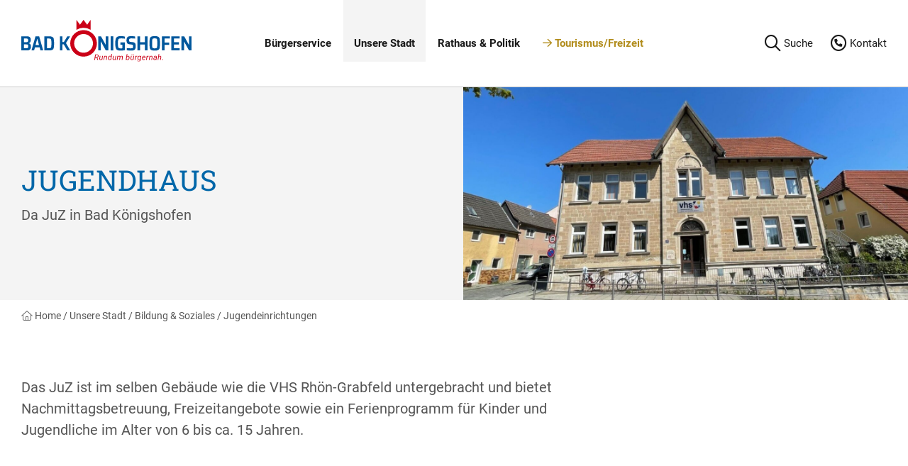

--- FILE ---
content_type: text/html; charset=UTF-8
request_url: https://bad-koenigshofen.de/unsere-stadt/bildung-soziales/jugendeinrichtungen/
body_size: 11022
content:
<!doctype html>
<html lang="de">
<head>
<meta charset="UTF-8">
<title>
KÖN - Jugendhaus
</title>
<link rel="apple-touch-icon" sizes="180x180" href="https://bad-koenigshofen.de/wp-content/themes/bk3/favicons/apple-touch-icon.png">
<link rel="icon" type="image/png" sizes="32x32" href="https://bad-koenigshofen.de/wp-content/themes/bk3/favicons/favicon-32x32.png">
<link rel="icon" type="image/png" sizes="16x16" href="https://bad-koenigshofen.de/wp-content/themes/bk3/favicons/favicon-16x16.png">
<link rel="manifest" href="https://bad-koenigshofen.de/wp-content/themes/bk3/favicons/site.webmanifest">
<link rel="mask-icon" href="https://bad-koenigshofen.de/wp-content/themes/bk3/favicons/safari-pinned-tab.svg" color="#b18d1d">
<link rel="shortcut icon" href="https://bad-koenigshofen.de/wp-content/themes/bk3/favicons/favicon.ico">
<meta name="msapplication-TileColor" content="#ffc40d">
<meta name="msapplication-config" content="https://bad-koenigshofen.de/wp-content/themes/bk3/favicons/browserconfig.xml">
<meta name="theme-color" content="#ffffff">
<meta name="viewport" content="width=device-width, initial-scale=1">
<meta name="description" content="Nachmittagsbetreuung mit Hausaufgabenhilfe und Freizeitangeboten sowie Ferienprogramm für Kinder und Jugendliche">
<meta name='robots' content='max-image-preview:large' />
<style>img:is([sizes="auto" i], [sizes^="auto," i]) { contain-intrinsic-size: 3000px 1500px }</style>
<link rel="alternate" type="application/rss+xml" title="Bad Königshofen &raquo; Feed" href="https://bad-koenigshofen.de/feed/" />
<link rel="alternate" type="application/rss+xml" title="Bad Königshofen &raquo; Kommentar-Feed" href="https://bad-koenigshofen.de/comments/feed/" />
<!-- <link rel='stylesheet' id='wp-block-library-css' href='https://bad-koenigshofen.de/wp-includes/css/dist/block-library/style.min.css?ver=6.8.3' media='all' /> -->
<link rel="stylesheet" type="text/css" href="//bad-koenigshofen.de/wp-content/cache/wpfc-minified/dhx7lwc6/hgma1.css" media="all"/>
<style id='classic-theme-styles-inline-css'>
/*! This file is auto-generated */
.wp-block-button__link{color:#fff;background-color:#32373c;border-radius:9999px;box-shadow:none;text-decoration:none;padding:calc(.667em + 2px) calc(1.333em + 2px);font-size:1.125em}.wp-block-file__button{background:#32373c;color:#fff;text-decoration:none}
</style>
<!-- <link rel='stylesheet' id='css-10-css' href='https://bad-koenigshofen.de/wp-content/themes/bk3/src/bootstrap-5.1.3/css/bootstrap.min.css?ver=6.8.3' media='all' /> -->
<!-- <link rel='stylesheet' id='css-20-css' href='https://bad-koenigshofen.de/wp-content/themes/bk3/src/fancybox/fancybox.css?ver=6.8.3' media='all' /> -->
<!-- <link rel='stylesheet' id='css-30-css' href='https://bad-koenigshofen.de/wp-content/themes/bk3/src/fontawesome-pro-6.5.2/css/all.min.css?ver=6.8.3' media='all' /> -->
<!-- <link rel='stylesheet' id='css-40-css' href='https://bad-koenigshofen.de/wp-content/themes/bk3/src/tiny-slider-2.9.4/tiny-slider.css?ver=6.8.3' media='all' /> -->
<!-- <link rel='stylesheet' id='css-60-css' href='https://bad-koenigshofen.de/wp-content/themes/bk3/src/fonts.css?ver=6.8.3' media='all' /> -->
<!-- <link rel='stylesheet' id='css-70-css' href='https://bad-koenigshofen.de/wp-content/themes/bk3/src/blocks.css?ver=6.8.3' media='all' /> -->
<!-- <link rel='stylesheet' id='css-80-css' href='https://bad-koenigshofen.de/wp-content/themes/bk3/src/main.css?ver=6.8.3' media='all' /> -->
<!-- <link rel='stylesheet' id='admin-css-10-css' href='https://bad-koenigshofen.de/wp-content/themes/bk3/src/gutenberg.css?ver=6.8.3' media='all' /> -->
<!-- <link rel='stylesheet' id='admin-css-20-css' href='https://bad-koenigshofen.de/wp-content/themes/bk3/src/gemeinde.css?ver=6.8.3' media='all' /> -->
<link rel="stylesheet" type="text/css" href="//bad-koenigshofen.de/wp-content/cache/wpfc-minified/keovh3cq/hgma1.css" media="all"/>
<style id='global-styles-inline-css'>
:root{--wp--preset--aspect-ratio--square: 1;--wp--preset--aspect-ratio--4-3: 4/3;--wp--preset--aspect-ratio--3-4: 3/4;--wp--preset--aspect-ratio--3-2: 3/2;--wp--preset--aspect-ratio--2-3: 2/3;--wp--preset--aspect-ratio--16-9: 16/9;--wp--preset--aspect-ratio--9-16: 9/16;--wp--preset--color--black: #000000;--wp--preset--color--cyan-bluish-gray: #abb8c3;--wp--preset--color--white: #ffffff;--wp--preset--color--pale-pink: #f78da7;--wp--preset--color--vivid-red: #cf2e2e;--wp--preset--color--luminous-vivid-orange: #ff6900;--wp--preset--color--luminous-vivid-amber: #fcb900;--wp--preset--color--light-green-cyan: #7bdcb5;--wp--preset--color--vivid-green-cyan: #00d084;--wp--preset--color--pale-cyan-blue: #8ed1fc;--wp--preset--color--vivid-cyan-blue: #0693e3;--wp--preset--color--vivid-purple: #9b51e0;--wp--preset--gradient--vivid-cyan-blue-to-vivid-purple: linear-gradient(135deg,rgba(6,147,227,1) 0%,rgb(155,81,224) 100%);--wp--preset--gradient--light-green-cyan-to-vivid-green-cyan: linear-gradient(135deg,rgb(122,220,180) 0%,rgb(0,208,130) 100%);--wp--preset--gradient--luminous-vivid-amber-to-luminous-vivid-orange: linear-gradient(135deg,rgba(252,185,0,1) 0%,rgba(255,105,0,1) 100%);--wp--preset--gradient--luminous-vivid-orange-to-vivid-red: linear-gradient(135deg,rgba(255,105,0,1) 0%,rgb(207,46,46) 100%);--wp--preset--gradient--very-light-gray-to-cyan-bluish-gray: linear-gradient(135deg,rgb(238,238,238) 0%,rgb(169,184,195) 100%);--wp--preset--gradient--cool-to-warm-spectrum: linear-gradient(135deg,rgb(74,234,220) 0%,rgb(151,120,209) 20%,rgb(207,42,186) 40%,rgb(238,44,130) 60%,rgb(251,105,98) 80%,rgb(254,248,76) 100%);--wp--preset--gradient--blush-light-purple: linear-gradient(135deg,rgb(255,206,236) 0%,rgb(152,150,240) 100%);--wp--preset--gradient--blush-bordeaux: linear-gradient(135deg,rgb(254,205,165) 0%,rgb(254,45,45) 50%,rgb(107,0,62) 100%);--wp--preset--gradient--luminous-dusk: linear-gradient(135deg,rgb(255,203,112) 0%,rgb(199,81,192) 50%,rgb(65,88,208) 100%);--wp--preset--gradient--pale-ocean: linear-gradient(135deg,rgb(255,245,203) 0%,rgb(182,227,212) 50%,rgb(51,167,181) 100%);--wp--preset--gradient--electric-grass: linear-gradient(135deg,rgb(202,248,128) 0%,rgb(113,206,126) 100%);--wp--preset--gradient--midnight: linear-gradient(135deg,rgb(2,3,129) 0%,rgb(40,116,252) 100%);--wp--preset--font-size--small: 13px;--wp--preset--font-size--medium: 20px;--wp--preset--font-size--large: 36px;--wp--preset--font-size--x-large: 42px;--wp--preset--spacing--20: 0.44rem;--wp--preset--spacing--30: 0.67rem;--wp--preset--spacing--40: 1rem;--wp--preset--spacing--50: 1.5rem;--wp--preset--spacing--60: 2.25rem;--wp--preset--spacing--70: 3.38rem;--wp--preset--spacing--80: 5.06rem;--wp--preset--shadow--natural: 6px 6px 9px rgba(0, 0, 0, 0.2);--wp--preset--shadow--deep: 12px 12px 50px rgba(0, 0, 0, 0.4);--wp--preset--shadow--sharp: 6px 6px 0px rgba(0, 0, 0, 0.2);--wp--preset--shadow--outlined: 6px 6px 0px -3px rgba(255, 255, 255, 1), 6px 6px rgba(0, 0, 0, 1);--wp--preset--shadow--crisp: 6px 6px 0px rgba(0, 0, 0, 1);}:where(.is-layout-flex){gap: 0.5em;}:where(.is-layout-grid){gap: 0.5em;}body .is-layout-flex{display: flex;}.is-layout-flex{flex-wrap: wrap;align-items: center;}.is-layout-flex > :is(*, div){margin: 0;}body .is-layout-grid{display: grid;}.is-layout-grid > :is(*, div){margin: 0;}:where(.wp-block-columns.is-layout-flex){gap: 2em;}:where(.wp-block-columns.is-layout-grid){gap: 2em;}:where(.wp-block-post-template.is-layout-flex){gap: 1.25em;}:where(.wp-block-post-template.is-layout-grid){gap: 1.25em;}.has-black-color{color: var(--wp--preset--color--black) !important;}.has-cyan-bluish-gray-color{color: var(--wp--preset--color--cyan-bluish-gray) !important;}.has-white-color{color: var(--wp--preset--color--white) !important;}.has-pale-pink-color{color: var(--wp--preset--color--pale-pink) !important;}.has-vivid-red-color{color: var(--wp--preset--color--vivid-red) !important;}.has-luminous-vivid-orange-color{color: var(--wp--preset--color--luminous-vivid-orange) !important;}.has-luminous-vivid-amber-color{color: var(--wp--preset--color--luminous-vivid-amber) !important;}.has-light-green-cyan-color{color: var(--wp--preset--color--light-green-cyan) !important;}.has-vivid-green-cyan-color{color: var(--wp--preset--color--vivid-green-cyan) !important;}.has-pale-cyan-blue-color{color: var(--wp--preset--color--pale-cyan-blue) !important;}.has-vivid-cyan-blue-color{color: var(--wp--preset--color--vivid-cyan-blue) !important;}.has-vivid-purple-color{color: var(--wp--preset--color--vivid-purple) !important;}.has-black-background-color{background-color: var(--wp--preset--color--black) !important;}.has-cyan-bluish-gray-background-color{background-color: var(--wp--preset--color--cyan-bluish-gray) !important;}.has-white-background-color{background-color: var(--wp--preset--color--white) !important;}.has-pale-pink-background-color{background-color: var(--wp--preset--color--pale-pink) !important;}.has-vivid-red-background-color{background-color: var(--wp--preset--color--vivid-red) !important;}.has-luminous-vivid-orange-background-color{background-color: var(--wp--preset--color--luminous-vivid-orange) !important;}.has-luminous-vivid-amber-background-color{background-color: var(--wp--preset--color--luminous-vivid-amber) !important;}.has-light-green-cyan-background-color{background-color: var(--wp--preset--color--light-green-cyan) !important;}.has-vivid-green-cyan-background-color{background-color: var(--wp--preset--color--vivid-green-cyan) !important;}.has-pale-cyan-blue-background-color{background-color: var(--wp--preset--color--pale-cyan-blue) !important;}.has-vivid-cyan-blue-background-color{background-color: var(--wp--preset--color--vivid-cyan-blue) !important;}.has-vivid-purple-background-color{background-color: var(--wp--preset--color--vivid-purple) !important;}.has-black-border-color{border-color: var(--wp--preset--color--black) !important;}.has-cyan-bluish-gray-border-color{border-color: var(--wp--preset--color--cyan-bluish-gray) !important;}.has-white-border-color{border-color: var(--wp--preset--color--white) !important;}.has-pale-pink-border-color{border-color: var(--wp--preset--color--pale-pink) !important;}.has-vivid-red-border-color{border-color: var(--wp--preset--color--vivid-red) !important;}.has-luminous-vivid-orange-border-color{border-color: var(--wp--preset--color--luminous-vivid-orange) !important;}.has-luminous-vivid-amber-border-color{border-color: var(--wp--preset--color--luminous-vivid-amber) !important;}.has-light-green-cyan-border-color{border-color: var(--wp--preset--color--light-green-cyan) !important;}.has-vivid-green-cyan-border-color{border-color: var(--wp--preset--color--vivid-green-cyan) !important;}.has-pale-cyan-blue-border-color{border-color: var(--wp--preset--color--pale-cyan-blue) !important;}.has-vivid-cyan-blue-border-color{border-color: var(--wp--preset--color--vivid-cyan-blue) !important;}.has-vivid-purple-border-color{border-color: var(--wp--preset--color--vivid-purple) !important;}.has-vivid-cyan-blue-to-vivid-purple-gradient-background{background: var(--wp--preset--gradient--vivid-cyan-blue-to-vivid-purple) !important;}.has-light-green-cyan-to-vivid-green-cyan-gradient-background{background: var(--wp--preset--gradient--light-green-cyan-to-vivid-green-cyan) !important;}.has-luminous-vivid-amber-to-luminous-vivid-orange-gradient-background{background: var(--wp--preset--gradient--luminous-vivid-amber-to-luminous-vivid-orange) !important;}.has-luminous-vivid-orange-to-vivid-red-gradient-background{background: var(--wp--preset--gradient--luminous-vivid-orange-to-vivid-red) !important;}.has-very-light-gray-to-cyan-bluish-gray-gradient-background{background: var(--wp--preset--gradient--very-light-gray-to-cyan-bluish-gray) !important;}.has-cool-to-warm-spectrum-gradient-background{background: var(--wp--preset--gradient--cool-to-warm-spectrum) !important;}.has-blush-light-purple-gradient-background{background: var(--wp--preset--gradient--blush-light-purple) !important;}.has-blush-bordeaux-gradient-background{background: var(--wp--preset--gradient--blush-bordeaux) !important;}.has-luminous-dusk-gradient-background{background: var(--wp--preset--gradient--luminous-dusk) !important;}.has-pale-ocean-gradient-background{background: var(--wp--preset--gradient--pale-ocean) !important;}.has-electric-grass-gradient-background{background: var(--wp--preset--gradient--electric-grass) !important;}.has-midnight-gradient-background{background: var(--wp--preset--gradient--midnight) !important;}.has-small-font-size{font-size: var(--wp--preset--font-size--small) !important;}.has-medium-font-size{font-size: var(--wp--preset--font-size--medium) !important;}.has-large-font-size{font-size: var(--wp--preset--font-size--large) !important;}.has-x-large-font-size{font-size: var(--wp--preset--font-size--x-large) !important;}
:where(.wp-block-post-template.is-layout-flex){gap: 1.25em;}:where(.wp-block-post-template.is-layout-grid){gap: 1.25em;}
:where(.wp-block-columns.is-layout-flex){gap: 2em;}:where(.wp-block-columns.is-layout-grid){gap: 2em;}
:root :where(.wp-block-pullquote){font-size: 1.5em;line-height: 1.6;}
</style>
<!-- <link rel='stylesheet' id='contact-form-7-css' href='https://bad-koenigshofen.de/wp-content/plugins/contact-form-7/includes/css/styles.css?ver=6.1.4' media='all' /> -->
<!-- <link rel='stylesheet' id='cf7cf-style-css' href='https://bad-koenigshofen.de/wp-content/plugins/cf7-conditional-fields/style.css?ver=2.6.7' media='all' /> -->
<style>.wpcf7 .screen-reader-response {
	position: absolute;
	overflow: hidden;
	clip: rect(1px, 1px, 1px, 1px);
	clip-path: inset(50%);
	height: 1px;
	width: 1px;
	margin: -1px;
	padding: 0;
	border: 0;
	word-wrap: normal !important;
}

.wpcf7 .hidden-fields-container {
	display: none;
}

.wpcf7 form .wpcf7-response-output {
	margin: 2em 0.5em 1em;
	padding: 0.2em 1em;
	border: 2px solid #00a0d2; /* Blue */
}

.wpcf7 form.init .wpcf7-response-output,
.wpcf7 form.resetting .wpcf7-response-output,
.wpcf7 form.submitting .wpcf7-response-output {
	display: none;
}

.wpcf7 form.sent .wpcf7-response-output {
	border-color: #46b450; /* Green */
}

.wpcf7 form.failed .wpcf7-response-output,
.wpcf7 form.aborted .wpcf7-response-output {
	border-color: #dc3232; /* Red */
}

.wpcf7 form.spam .wpcf7-response-output {
	border-color: #f56e28; /* Orange */
}

.wpcf7 form.invalid .wpcf7-response-output,
.wpcf7 form.unaccepted .wpcf7-response-output,
.wpcf7 form.payment-required .wpcf7-response-output {
	border-color: #ffb900; /* Yellow */
}

.wpcf7-form-control-wrap {
	position: relative;
}

.wpcf7-not-valid-tip {
	color: #dc3232; /* Red */
	font-size: 1em;
	font-weight: normal;
	display: block;
}

.use-floating-validation-tip .wpcf7-not-valid-tip {
	position: relative;
	top: -2ex;
	left: 1em;
	z-index: 100;
	border: 1px solid #dc3232;
	background: #fff;
	padding: .2em .8em;
	width: 24em;
}

.wpcf7-list-item {
	display: inline-block;
	margin: 0 0 0 1em;
}

.wpcf7-list-item-label::before,
.wpcf7-list-item-label::after {
	content: " ";
}

.wpcf7-spinner {
	visibility: hidden;
	display: inline-block;
	background-color: #23282d; /* Dark Gray 800 */
	opacity: 0.75;
	width: 24px;
	height: 24px;
	border: none;
	border-radius: 100%;
	padding: 0;
	margin: 0 24px;
	position: relative;
}

form.submitting .wpcf7-spinner {
	visibility: visible;
}

.wpcf7-spinner::before {
	content: '';
	position: absolute;
	background-color: #fbfbfc; /* Light Gray 100 */
	top: 4px;
	left: 4px;
	width: 6px;
	height: 6px;
	border: none;
	border-radius: 100%;
	transform-origin: 8px 8px;
	animation-name: spin;
	animation-duration: 1000ms;
	animation-timing-function: linear;
	animation-iteration-count: infinite;
}

@media (prefers-reduced-motion: reduce) {
	.wpcf7-spinner::before {
		animation-name: blink;
		animation-duration: 2000ms;
	}
}

@keyframes spin {
	from {
		transform: rotate(0deg);
	}

	to {
		transform: rotate(360deg);
	}
}

@keyframes blink {
	from {
		opacity: 0;
	}

	50% {
		opacity: 1;
	}

	to {
		opacity: 0;
	}
}

.wpcf7 [inert] {
	opacity: 0.5;
}

.wpcf7 input[type="file"] {
	cursor: pointer;
}

.wpcf7 input[type="file"]:disabled {
	cursor: default;
}

.wpcf7 .wpcf7-submit:disabled {
	cursor: not-allowed;
}

.wpcf7 input[type="url"],
.wpcf7 input[type="email"],
.wpcf7 input[type="tel"] {
	direction: ltr;
}

.wpcf7-reflection > output {
	display: list-item;
	list-style: none;
}

.wpcf7-reflection > output[hidden] {
	display: none;
}
/* initially hide all groups (even before JS is loaded), so the page will never render them while loading */
[data-class="wpcf7cf_group"], .wpcf7cf_remove, .wpcf7cf_add {
    display:none;
}

.wpcf7cf_repeater_sub {
    margin-bottom: 20px;
}

.wpcf7cf_repeater_controls, .wpcf7cf_step_controls {
    display: flex;
    justify-content: space-between;
    flex-wrap: wrap;
    margin-top: 20px;
}

.wpcf7cf_multistep .wpcf7cf_step {
    /* display:none; */
    width: 100%;
}

.wpcf7cf_multistep .wpcf7cf_step .step-title {
    display: none;
}

.wpcf7cf_multistep .wpcf7cf_steps-dots {
    display: flex;
    width: 100%;
    margin-bottom: 20px;
    flex-wrap: wrap;
}

.wpcf7cf_multistep .wpcf7cf_steps-dots .dot .step-index {
    display: inline-block;
    border-radius: 50%;
    background: #dfdfdf;
    color: #000000;
    width: 40px;
    height: 40px;
    line-height: 40px;
    text-align: center;
}

.wpcf7cf_multistep .wpcf7cf_steps-dots .dot {
    border-bottom: 5px solid #dfdfdf;
    text-align: center;
    flex: 1;
    padding: 15px;
    min-width: 120px;
}
.wpcf7cf_multistep .wpcf7cf_steps-dots .dot.completed {
    border-bottom: 5px solid #333;
}
.wpcf7cf_multistep .wpcf7cf_steps-dots .dot.active {
    border-bottom: 5px solid #333;
    font-weight: bold;
}

.wpcf7cf_multistep .wpcf7cf_steps-dots .dot.completed .step-index {
    background-color: #333;
    color: #ffffff;
}

.wpcf7cf_multistep .wpcf7cf_steps-dots .dot.active .step-index {
    background-color: #333;
    color: #ffffff;
}

.wpcf7cf_step_controls .disabled {
    pointer-events: none;
    cursor: default;
    opacity: .5;
}</style>
<link rel="https://api.w.org/" href="https://bad-koenigshofen.de/wp-json/" /><link rel="alternate" title="JSON" type="application/json" href="https://bad-koenigshofen.de/wp-json/wp/v2/pages/1133" /><link rel="EditURI" type="application/rsd+xml" title="RSD" href="https://bad-koenigshofen.de/xmlrpc.php?rsd" />
<meta name="generator" content="WordPress 6.8.3" />
<link rel="canonical" href="https://bad-koenigshofen.de/unsere-stadt/bildung-soziales/jugendeinrichtungen/" />
<link rel='shortlink' href='https://bad-koenigshofen.de/?p=1133' />
<link rel="alternate" title="oEmbed (JSON)" type="application/json+oembed" href="https://bad-koenigshofen.de/wp-json/oembed/1.0/embed?url=https%3A%2F%2Fbad-koenigshofen.de%2Funsere-stadt%2Fbildung-soziales%2Fjugendeinrichtungen%2F" />
<link rel="alternate" title="oEmbed (XML)" type="text/xml+oembed" href="https://bad-koenigshofen.de/wp-json/oembed/1.0/embed?url=https%3A%2F%2Fbad-koenigshofen.de%2Funsere-stadt%2Fbildung-soziales%2Fjugendeinrichtungen%2F&#038;format=xml" />
<!-- <link rel="stylesheet" href="https://bad-koenigshofen.de/wp-content/themes/bk3/src/gemeinde.css" media="screen" /> -->
<link rel="stylesheet" type="text/css" href="//bad-koenigshofen.de/wp-content/cache/wpfc-minified/lxyq8t4t/hgma1.css" media="screen"/></head>
<body class="frontbody">
<div class="frontpage">
<header class="header container-large">
<div class="header-grid">
<div class="d-flex justify-content-start align-items-center">
<a href="https://bad-koenigshofen.de/"><img id="logo" src="https://bad-koenigshofen.de/wp-content/themes/bk3/img/logo-gemeinde.svg" alt="Logo Bad Königshofen Gemeinde"></a>
</div>
<div class="d-flex justify-content-center align-items-top">
<nav id="nav-main" class="nav-main d-none d-xl-block">
<ul>
<li class="menu-level-1 menu-item menu-item-type-post_type menu-item-object-page menu-item-has-children menu-item-37">
<a href="https://bad-koenigshofen.de/buergerservice/" >
Bürgerservice <i class="nav-mobile-toggle-submenu fal fa-plus"></i>			</a>
<ul>
<li class="menu-level-2 menu-item menu-item-type-post_type menu-item-object-page menu-item-722">
<a href="https://bad-koenigshofen.de/buergerservice/aktuelles/" >
Aktuelles 			</a>
</li>
<li class="menu-level-2 menu-item menu-item-type-post_type menu-item-object-page menu-item-511">
<a href="https://bad-koenigshofen.de/unsere-stadt/veranstaltungen-gemeinde/" >
Veranstaltungen (Gemeinde) 			</a>
</li>
<li class="menu-level-2 menu-item menu-item-type-post_type menu-item-object-page menu-item-1069">
<a href="https://bad-koenigshofen.de/buergerservice/ihre-ansprechpartner/" >
Ihre Ansprechpartner 			</a>
</li>
<li class="menu-level-2 menu-item menu-item-type-post_type menu-item-object-page menu-item-1070">
<a href="https://bad-koenigshofen.de/buergerservice/mit-der-maus-ins-rathaus/" >
Mit der Maus ins Rathaus 			</a>
</li>
<li class="menu-level-2 menu-item menu-item-type-post_type menu-item-object-page menu-item-1071">
<a href="https://bad-koenigshofen.de/buergerservice/bayernportal/" >
BayernPortal 			</a>
</li>
<li class="menu-level-2 menu-item menu-item-type-post_type menu-item-object-page menu-item-1068">
<a href="https://bad-koenigshofen.de/buergerservice/formulare/" >
Formulare 			</a>
</li>
<li class="menu-level-2 menu-item menu-item-type-post_type menu-item-object-page menu-item-1072">
<a href="https://bad-koenigshofen.de/buergerservice/bekanntmachungen/" >
Bekanntmachungen 			</a>
</li>
<li class="menu-level-2 menu-item menu-item-type-post_type menu-item-object-page menu-item-has-children menu-item-1061">
<a href="https://bad-koenigshofen.de/buergerservice/bauen-und-wohnen/" >
Bauen und Wohnen <i class="nav-mobile-toggle-submenu fal fa-plus"></i>			</a>
<ul>
<li class="menu-level-3 menu-item menu-item-type-post_type menu-item-object-page menu-item-757">
<a href="https://bad-koenigshofen.de/buergerservice/baugrundstuecke-und-immobilien/" >
Baugrundstücke und Immobilien 			</a>
</li>
<li class="menu-level-3 menu-item menu-item-type-post_type menu-item-object-page menu-item-1066">
<a href="https://bad-koenigshofen.de/buergerservice/bauen-und-wohnen/bauleitplanung/" >
Bauleitpläne 			</a>
</li>
<li class="menu-level-3 menu-item menu-item-type-post_type menu-item-object-page menu-item-1065">
<a href="https://bad-koenigshofen.de/buergerservice/bauen-und-wohnen/aktuelle-beteiligungsverfahren/" >
Aktuelle Verfahren Bauleitplanung 			</a>
</li>
<li class="menu-level-3 menu-item menu-item-type-post_type menu-item-object-page menu-item-1064">
<a href="https://bad-koenigshofen.de/buergerservice/bauen-und-wohnen/bauherren/" >
Bauherren 			</a>
</li>
<li class="menu-level-3 menu-item menu-item-type-post_type menu-item-object-page menu-item-1063">
<a href="https://bad-koenigshofen.de/buergerservice/bauen-und-wohnen/stadtentwicklung/" >
Stadtentwicklung / Sonstige Baumaßnahmen 			</a>
</li>
<li class="menu-level-3 menu-item menu-item-type-post_type menu-item-object-page menu-item-1062">
<a href="https://bad-koenigshofen.de/buergerservice/bauen-und-wohnen/satzungen/" >
Satzungen 			</a>
</li>
<li class="menu-level-3 menu-item menu-item-type-post_type menu-item-object-page menu-item-12575">
<a href="https://bad-koenigshofen.de/buergerservice/bauen-und-wohnen/sonstige-verfahren/" >
Sonstige Verfahren 			</a>
</li>
<li class="menu-level-3 menu-item menu-item-type-post_type menu-item-object-page menu-item-has-children menu-item-10308">
<a href="https://bad-koenigshofen.de/buergerservice/bauen-und-wohnen/breitband/" >
Breitband <i class="nav-mobile-toggle-submenu fal fa-plus"></i>			</a>
<ul>
<li class="menu-level-4 menu-item menu-item-type-post_type menu-item-object-page menu-item-10309">
<a href="https://bad-koenigshofen.de/buergerservice/bauen-und-wohnen/breitband-2/" >
Breitband BayGibitR 			</a>
</li>
<li class="menu-level-4 menu-item menu-item-type-post_type menu-item-object-page menu-item-14637">
<a href="https://bad-koenigshofen.de/breitbandausbau-gigabit-rl-2-0-und-kofgibitr-2-0/" >
Breitbandausbau – Gigabit-RL 2.0 und KofGibitR 2.0 			</a>
</li>
</ul>
</li>
</ul>
</li>
<li class="menu-level-2 menu-item menu-item-type-post_type menu-item-object-page menu-item-1059">
<a href="https://bad-koenigshofen.de/buergerservice/stadtwald/" >
Stadtwald 			</a>
</li>
<li class="menu-level-2 menu-item menu-item-type-post_type menu-item-object-page menu-item-1060">
<a href="https://bad-koenigshofen.de/buergerservice/ver-und-entsorger/" >
Ver- und Entsorger 			</a>
</li>
<li class="menu-level-2 menu-item menu-item-type-post_type menu-item-object-page menu-item-1058">
<a href="https://bad-koenigshofen.de/buergerservice/abfuhrkalender/" >
Abfuhrkalender 			</a>
</li>
<li class="menu-level-2 menu-item menu-item-type-post_type menu-item-object-page menu-item-1057">
<a href="https://bad-koenigshofen.de/buergerservice/zulassungsstelle/" >
Zulassungsstelle 			</a>
</li>
<li class="menu-level-2 menu-item menu-item-type-post_type menu-item-object-page menu-item-13643">
<a href="https://bad-koenigshofen.de/buergerservice/callheinz-oepnv-auf-abruf/" >
call_heinz – ÖPNV auf Abruf 			</a>
</li>
<li class="menu-level-2 menu-item menu-item-type-post_type menu-item-object-page menu-item-1055">
<a href="https://bad-koenigshofen.de/buergerservice/oepnv/" >
ÖPNV 			</a>
</li>
<li class="menu-level-2 menu-item menu-item-type-post_type menu-item-object-page menu-item-1054">
<a href="https://bad-koenigshofen.de/buergerservice/oeffentliche-toiletten/" >
Öffentliche Toiletten 			</a>
</li>
</ul>
</li>
<li class="menu-level-1 menu-item menu-item-type-post_type menu-item-object-page current-page-ancestor current-menu-ancestor current_page_ancestor menu-item-has-children menu-item-78">
<a href="https://bad-koenigshofen.de/unsere-stadt/" >
Unsere Stadt <i class="nav-mobile-toggle-submenu fal fa-plus"></i>			</a>
<ul>
<li class="menu-level-2 menu-item menu-item-type-post_type menu-item-object-page menu-item-has-children menu-item-1103">
<a href="https://bad-koenigshofen.de/unsere-stadt/stadt-stadtteile/" >
Stadt &#038; Stadtteile <i class="nav-mobile-toggle-submenu fal fa-plus"></i>			</a>
<ul>
<li class="menu-level-3 menu-item menu-item-type-post_type menu-item-object-page menu-item-1102">
<a href="https://bad-koenigshofen.de/unsere-stadt/stadt-stadtteile/bad-koenigshofen/" >
Stadt – Bad Königshofen 			</a>
</li>
<li class="menu-level-3 menu-item menu-item-type-post_type menu-item-object-page menu-item-1101">
<a href="https://bad-koenigshofen.de/unsere-stadt/stadt-stadtteile/stadtteil-althausen/" >
Stadtteil Althausen 			</a>
</li>
<li class="menu-level-3 menu-item menu-item-type-post_type menu-item-object-page menu-item-1100">
<a href="https://bad-koenigshofen.de/unsere-stadt/stadt-stadtteile/stadtteil-aub/" >
Stadtteil Aub 			</a>
</li>
<li class="menu-level-3 menu-item menu-item-type-post_type menu-item-object-page menu-item-1099">
<a href="https://bad-koenigshofen.de/unsere-stadt/stadt-stadtteile/stadtteil-eyershausen/" >
Stadtteil Eyershausen 			</a>
</li>
<li class="menu-level-3 menu-item menu-item-type-post_type menu-item-object-page menu-item-1098">
<a href="https://bad-koenigshofen.de/unsere-stadt/stadt-stadtteile/stadtteil-gabolshausen/" >
Stadtteil Gabolshausen 			</a>
</li>
<li class="menu-level-3 menu-item menu-item-type-post_type menu-item-object-page menu-item-1097">
<a href="https://bad-koenigshofen.de/unsere-stadt/stadt-stadtteile/stadtteil-ipthausen/" >
Stadtteil Ipthausen 			</a>
</li>
<li class="menu-level-3 menu-item menu-item-type-post_type menu-item-object-page menu-item-1096">
<a href="https://bad-koenigshofen.de/unsere-stadt/stadt-stadtteile/stadtteil-merkershausen/" >
Stadtteil Merkershausen 			</a>
</li>
<li class="menu-level-3 menu-item menu-item-type-post_type menu-item-object-page menu-item-1095">
<a href="https://bad-koenigshofen.de/unsere-stadt/stadt-stadtteile/stadtteil-unteressfeld/" >
Stadtteil Untereßfeld 			</a>
</li>
<li class="menu-level-3 menu-item menu-item-type-post_type menu-item-object-page menu-item-1094">
<a href="https://bad-koenigshofen.de/unsere-stadt/stadt-stadtteile/partnerstaedte/" >
Partnerstädte 			</a>
</li>
</ul>
</li>
<li class="menu-level-2 menu-item menu-item-type-post_type menu-item-object-page current-page-ancestor current-menu-ancestor current-menu-parent current-page-parent current_page_parent current_page_ancestor menu-item-has-children menu-item-5569">
<a href="https://bad-koenigshofen.de/unsere-stadt/bildung-soziales/" >
Bildung &#038; Soziales <i class="nav-mobile-toggle-submenu fal fa-plus"></i>			</a>
<ul>
<li class="menu-level-3 menu-item menu-item-type-post_type menu-item-object-page menu-item-has-children menu-item-1174">
<a href="https://bad-koenigshofen.de/unsere-stadt/bildung-soziales/kindergaerten-und-kinderkrippen/" >
Kindergärten und Kinderkrippen <i class="nav-mobile-toggle-submenu fal fa-plus"></i>			</a>
<ul>
<li class="menu-level-4 menu-item menu-item-type-post_type menu-item-object-page menu-item-1173">
<a href="https://bad-koenigshofen.de/unsere-stadt/bildung-soziales/kindergaerten-und-kinderkrippen/kinderland-bad-koenigshofen/" >
Kinderland Bad Königshofen 			</a>
</li>
<li class="menu-level-4 menu-item menu-item-type-post_type menu-item-object-page menu-item-12798">
<a href="https://bad-koenigshofen.de/unsere-stadt/bildung-soziales/kindergaerten-und-kinderkrippen/kath-montessori-kinderhaus-villa-kunterbunt-eyershausen/" >
Kinderhaus Herzwurzel 			</a>
</li>
<li class="menu-level-4 menu-item menu-item-type-post_type menu-item-object-page menu-item-1175">
<a href="https://bad-koenigshofen.de/unsere-stadt/bildung-soziales/kindergaerten-und-kinderkrippen/kindergarten-merkershausen/" >
Kindergarten Merkershausen 			</a>
</li>
</ul>
</li>
<li class="menu-level-3 menu-item menu-item-type-post_type menu-item-object-page menu-item-has-children menu-item-1178">
<a href="https://bad-koenigshofen.de/unsere-stadt/bildung-soziales/schulen/" >
Schulen <i class="nav-mobile-toggle-submenu fal fa-plus"></i>			</a>
<ul>
<li class="menu-level-4 menu-item menu-item-type-post_type menu-item-object-page menu-item-1182">
<a href="https://bad-koenigshofen.de/unsere-stadt/bildung-soziales/schulen/grabfeld-grundsch-bad-koenigshofen/" >
Grabfeld-Grundschule Bad Königshofen 			</a>
</li>
<li class="menu-level-4 menu-item menu-item-type-post_type menu-item-object-page menu-item-1181">
<a href="https://bad-koenigshofen.de/unsere-stadt/bildung-soziales/schulen/grabfeld-mittelschule-bad-koenigshofen/" >
Grabfeld-Mittelschule Bad Königshofen 			</a>
</li>
<li class="menu-level-4 menu-item menu-item-type-post_type menu-item-object-page menu-item-1179">
<a href="https://bad-koenigshofen.de/unsere-stadt/bildung-soziales/schulen/realschule-bad-koenigshofen/" >
Realschule Bad Königshofen 			</a>
</li>
<li class="menu-level-4 menu-item menu-item-type-post_type menu-item-object-page menu-item-1184">
<a href="https://bad-koenigshofen.de/unsere-stadt/bildung-soziales/schulen/gymnasium-bad-koenigshofen/" >
Gymnasium Bad Königshofen 			</a>
</li>
<li class="menu-level-4 menu-item menu-item-type-post_type menu-item-object-page menu-item-1177">
<a href="https://bad-koenigshofen.de/unsere-stadt/bildung-soziales/schulen/verbandsschule-unteressfeld/" >
Verbandsschule Untereßfeld 			</a>
</li>
<li class="menu-level-4 menu-item menu-item-type-post_type menu-item-object-page menu-item-1180">
<a href="https://bad-koenigshofen.de/unsere-stadt/bildung-soziales/schulen/kreismusikschule/" >
Kreismusikschule 			</a>
</li>
<li class="menu-level-4 menu-item menu-item-type-post_type menu-item-object-page menu-item-1183">
<a href="https://bad-koenigshofen.de/unsere-stadt/bildung-soziales/schulen/berufsfachschule-fuer-musik/" >
Berufsfachschule für Musik 			</a>
</li>
<li class="menu-level-4 menu-item menu-item-type-post_type menu-item-object-page menu-item-17218">
<a href="https://bad-koenigshofen.de/unsere-stadt/bildung-soziales/schulen/vhs-rhoen-grabfeld-und-muennerstadt/" >
VHS Rhön-Grabfeld und Münnerstadt 			</a>
</li>
</ul>
</li>
<li class="menu-level-3 menu-item menu-item-type-post_type menu-item-object-page menu-item-4124">
<a href="https://bad-koenigshofen.de/unsere-stadt/bildung-soziales/hort/" >
Hort 			</a>
</li>
<li class="menu-level-3 menu-item menu-item-type-post_type menu-item-object-page current-menu-item page_item page-item-1133 current_page_item menu-item-1185">
<a href="https://bad-koenigshofen.de/unsere-stadt/bildung-soziales/jugendeinrichtungen/" >
Jugendeinrichtungen 			</a>
</li>
<li class="menu-level-3 menu-item menu-item-type-post_type menu-item-object-page menu-item-1186">
<a href="https://bad-koenigshofen.de/unsere-stadt/bildung-soziales/menschen-mit-behinderung/" >
Menschen mit Behinderung 			</a>
</li>
<li class="menu-level-3 menu-item menu-item-type-post_type menu-item-object-page menu-item-has-children menu-item-1188">
<a href="https://bad-koenigshofen.de/unsere-stadt/bildung-soziales/senioren/" >
Senioren <i class="nav-mobile-toggle-submenu fal fa-plus"></i>			</a>
<ul>
<li class="menu-level-4 menu-item menu-item-type-post_type menu-item-object-page menu-item-1189">
<a href="https://bad-koenigshofen.de/unsere-stadt/bildung-soziales/senioren/elisabethospital/" >
Elisabethospital 			</a>
</li>
<li class="menu-level-4 menu-item menu-item-type-post_type menu-item-object-page menu-item-1187">
<a href="https://bad-koenigshofen.de/unsere-stadt/bildung-soziales/senioren/seniorenhaus-im-klostergarten/" >
Seniorenhaus im Klostergarten 			</a>
</li>
<li class="menu-level-4 menu-item menu-item-type-post_type menu-item-object-page menu-item-1190">
<a href="https://bad-koenigshofen.de/unsere-stadt/bildung-soziales/senioren/juliusspital/" >
Juliusspital 			</a>
</li>
<li class="menu-level-4 menu-item menu-item-type-post_type menu-item-object-page menu-item-1191">
<a href="https://bad-koenigshofen.de/unsere-stadt/bildung-soziales/senioren/franken-care/" >
Franken-Care 			</a>
</li>
<li class="menu-level-4 menu-item menu-item-type-post_type menu-item-object-page menu-item-1192">
<a href="https://bad-koenigshofen.de/unsere-stadt/bildung-soziales/senioren/pflegestuetzpunkt-rhoen-grabfeld/" >
Pflegestützpunkt Rhön Grabfeld 			</a>
</li>
</ul>
</li>
</ul>
</li>
<li class="menu-level-2 menu-item menu-item-type-post_type menu-item-object-page menu-item-1193">
<a href="https://bad-koenigshofen.de/unsere-stadt/stadtbibliothek/" >
Stadtbibliothek 			</a>
</li>
<li class="menu-level-2 menu-item menu-item-type-post_type menu-item-object-page menu-item-7380">
<a href="https://bad-koenigshofen.de/freizeit-kultur/bad-koenigshofen-umgebung/museen-in-der-schranne/" >
Kultur in der Schranne 			</a>
</li>
<li class="menu-level-2 menu-item menu-item-type-post_type menu-item-object-page menu-item-1195">
<a href="https://bad-koenigshofen.de/unsere-stadt/feuerwehren/" >
Feuerwehren 			</a>
</li>
<li class="menu-level-2 menu-item menu-item-type-post_type menu-item-object-page menu-item-1196">
<a href="https://bad-koenigshofen.de/unsere-stadt/kirchen-und-kirchliche-vereinigungen/" >
Kirchen und kirchliche Vereinigungen 			</a>
</li>
<li class="menu-level-2 menu-item menu-item-type-post_type menu-item-object-page menu-item-1197">
<a href="https://bad-koenigshofen.de/unsere-stadt/vereine/" >
Vereine 			</a>
</li>
<li class="menu-level-2 menu-item menu-item-type-post_type menu-item-object-page menu-item-12408">
<a href="https://bad-koenigshofen.de/infoquelle/" >
InfoQuelle 			</a>
</li>
</ul>
</li>
<li class="menu-level-1 menu-item menu-item-type-post_type menu-item-object-page menu-item-has-children menu-item-34">
<a href="https://bad-koenigshofen.de/rathaus-politik/" >
Rathaus &#038; Politik <i class="nav-mobile-toggle-submenu fal fa-plus"></i>			</a>
<ul>
<li class="menu-level-2 menu-item menu-item-type-post_type menu-item-object-page menu-item-1229">
<a href="https://bad-koenigshofen.de/rathaus-politik/das-rathaus/" >
Das Rathaus 			</a>
</li>
<li class="menu-level-2 menu-item menu-item-type-post_type menu-item-object-page menu-item-1228">
<a href="https://bad-koenigshofen.de/rathaus-politik/buergermeister/" >
Bürgermeister 			</a>
</li>
<li class="menu-level-2 menu-item menu-item-type-post_type menu-item-object-page menu-item-1227">
<a href="https://bad-koenigshofen.de/rathaus-politik/stadtrat/" >
Stadtrat 			</a>
</li>
<li class="menu-level-2 menu-item menu-item-type-post_type menu-item-object-page menu-item-1226">
<a href="https://bad-koenigshofen.de/rathaus-politik/ausschuesse/" >
Ausschüsse 			</a>
</li>
<li class="menu-level-2 menu-item menu-item-type-post_type menu-item-object-page menu-item-1224">
<a href="https://bad-koenigshofen.de/rathaus-politik/stadtrecht/" >
Stadtrecht 			</a>
</li>
<li class="menu-level-2 menu-item menu-item-type-post_type menu-item-object-page menu-item-1223">
<a href="https://bad-koenigshofen.de/rathaus-politik/jahresbericht/" >
Jahresbericht 			</a>
</li>
<li class="menu-level-2 menu-item menu-item-type-post_type menu-item-object-page menu-item-1221">
<a href="https://bad-koenigshofen.de/rathaus-politik/wahlen/" >
Wahlen 			</a>
</li>
<li class="menu-level-2 menu-item menu-item-type-post_type menu-item-object-page menu-item-1220">
<a href="https://bad-koenigshofen.de/rathaus-politik/stellenangebote/" >
Stellenangebote 			</a>
</li>
<li class="menu-level-2 menu-item menu-item-type-post_type menu-item-object-page menu-item-11333">
<a href="https://bad-koenigshofen.de/protokolle/" >
Protokolle 			</a>
</li>
</ul>
</li>
<li class="menu-level-1 menu-item menu-item-type-post_type menu-item-object-page menu-item-60">
<a href="https://bad-koenigshofen.de/tourismus/" >
<i class="fa-regular fa-arrow-right"></i> Tourismus/Freizeit 			</a>
</li>
</ul>
</nav>
</div>
<div class="d-flex justify-content-end align-items-center">
<div class="header-icons">
<div class="header-icon" data-bs-target="#offcanvas-search" data-bs-toggle="offcanvas">
<i class="fa-regular fa-xl fa-magnifying-glass"></i><span class="d-none d-sm-inline"> Suche</span>
</div>
<a class="header-icon d-none d-sm-block" href="												https://bad-koenigshofen.de/buergerservice/ihre-ansprechpartner/					">
<i class="fa-regular fa-xl fa-circle-phone"></i><span class="d-none d-sm-inline"> Kontakt</span>
</a>
<button class="header-icon btn-mobile-nav d-xl-none" data-bs-target="#offcanvas-mainnav" data-bs-toggle="offcanvas" aria-label="Menü">
<i id="mobile-nav-btn-icon" class="fa-regular fa-xl fa-bars"></i>
</button>
</div>
</div>
</div>
</header>
<main class="main pb-5em">
<div  class="post-type-page" id="post-1133">
<section>
<div class="content-block block-contentheader  mb-1 ">  
<div class="contentheader-image bg-loader" 
data-background="https://bad-koenigshofen.de/wp-content/uploads/koen-juzvhs-2-aspect-ratio-1400-700-1400x700-c-center.jpg" 
data-background-small="https://bad-koenigshofen.de/wp-content/uploads/koen-juzvhs-2-aspect-ratio-1400-700-800x400-c-center.jpg"></div>
<div class="container">
<div class="contentheader-text d-flex align-items-center">
<div class="py-3">
<h1 class="mb-2 h1 uppercase break-word">jugendhaus</h1>
<div class="color-grey fs-xl">Da JuZ in Bad Königshofen</div>				</div>
</div>
</div>
</div>
<div class="container mb-5em pt-2">
<div class="breadcrumb fs-s"><nav class="nav-breadcrumb"><a href="https://bad-koenigshofen.de/"><i class="fa-light fa-house"></i> Home</a>  /  <a href="https://bad-koenigshofen.de/unsere-stadt/">Unsere Stadt</a>  /  <a href="https://bad-koenigshofen.de/unsere-stadt/bildung-soziales/">Bildung &#038; Soziales</a>  /  <span class="current-page">Jugendeinrichtungen</span></nav></div>
</div>  
</section>
<section>
<div class="content-block content-block-toptext ">
<div class="container">  
<div class="row">
<div class="col-lg-8">
<div class="fs-xl color-grey"><p>Das JuZ ist im selben Gebäude wie die VHS Rhön-Grabfeld untergebracht und bietet Nachmittagsbetreuung, Freizeitangebote sowie ein Ferienprogramm für Kinder und Jugendliche im Alter von 6 bis ca. 15 Jahren.</p>
</div>
</div>
</div>
</div>
</div>
</section>
<section>
<div class="content-block content-block-layout-2-col bg-lightgrey bg-defaultpadding" >
<div class="container">
<div class="row gx-md-5">
<div class="col-md-6">				
<div>
<div class="content-element">
<h4>Kontakt:</h4>			<div class="box box-contact mb-2em p-3">
<i class="fa-light fa-messages box-icon"></i>
<h4 class="color-primary fs-xl mb-1">JuZ Bad Königshofen</h4>
<div class="mb-3"><p>Martin-Reinhard-Straße 37<br />
97631 Bad Königshofen i. Grabfeld</p>
</div>
<table>
<tr>
<td class="pe-2"><b>TEL</b></td>
<td>
<a href="tel:09761409490">09761 / 409 490</a>
</td>
</tr>
</table>
</div>			<div class="box box-contact mb-2em p-3">
<i class="fa-light fa-messages box-icon"></i>
<h4 class="color-primary fs-xl mb-1">Herr Andreas Rottmann</h4>
<div class="mb-3"><p>Martin-Reinhard-Straße 9<br />
97631 Bad Königshofen i. Grabfeld</p>
</div>
<table>
<tr>
<td class="pe-2"><b>TEL</b></td>
<td>
<a href="tel:09761409320">09761 / 409 320</a>
</td>
</tr>
<tr>
<td class="pe-2"><b>E-MAIL</b></td>
<td>
<a class="obfuscated-email" data-href="&amp;#109;&amp;#x61;&amp;#105;&amp;#108;&amp;#x74;&amp;#x6f;&amp;#58;&amp;#x69;&amp;#110;&amp;#x66;&amp;#x6f;&amp;#x40;&amp;#115;&amp;#x63;&amp;#x68;&amp;#x72;&amp;#97;&amp;#110;&amp;#110;&amp;#x65;&amp;#46;&amp;#x69;&amp;#110;&amp;#102;&amp;#x6f;" data-text="&amp;#105;&amp;#x6e;&amp;#x66;&amp;#111;&amp;#x40;&amp;#x73;&amp;#x63;&amp;#104;&amp;#114;&amp;#x61;&amp;#x6e;&amp;#110;&amp;#x65;&amp;#46;&amp;#105;&amp;#x6e;&amp;#x66;&amp;#111;">[E-Mail wird geladen]</a>
</td>
</tr>
<tr>
<td class="pe-2"><b>LINK</b></td>
<td>
<a href="https://www.dieschranne.de">
zur Homepage &#8222;Museen in der Schranne&#8220;						</a>
</td>
</tr>
</table>
</div>			<div class="box box-contact mb-2em p-3">
<i class="fa-light fa-messages box-icon"></i>
<h4 class="color-primary fs-xl mb-1">Frau Renate Knaut</h4>
<div class="mb-3"><p>Martin-Reihard-Straße 37<br />
97631 Bad Königshofen i. Grabfeld</p>
</div>
<table>
<tr>
<td class="pe-2"><b>TEL</b></td>
<td>
<a href="tel:097613337">09761 / 3337</a>
</td>
</tr>
<tr>
<td class="pe-2"><b>E-MAIL</b></td>
<td>
<a class="obfuscated-email" data-href="&amp;#x6d;&amp;#x61;&amp;#105;&amp;#x6c;&amp;#116;&amp;#111;&amp;#58;&amp;#x6b;&amp;#110;&amp;#x61;&amp;#117;&amp;#x74;&amp;#64;&amp;#x64;&amp;#105;&amp;#101;&amp;#45;&amp;#x76;&amp;#104;&amp;#x73;&amp;#x2e;&amp;#x64;&amp;#101;" data-text="&amp;#x6b;&amp;#x6e;&amp;#97;&amp;#117;&amp;#x74;&amp;#x40;&amp;#100;&amp;#105;&amp;#x65;&amp;#45;&amp;#118;&amp;#x68;&amp;#115;&amp;#x2e;&amp;#100;&amp;#x65;">[E-Mail wird geladen]</a>
</td>
</tr>
<tr>
<td class="pe-2"><b>LINK</b></td>
<td>
<a href="https://www.jukunet.de">
zur Homepage Jukunet						</a>
</td>
</tr>
</table>
</div>	</div>											</div>
</div> 
<div class="col-md-6">
<div>
<div class="content-element">
<h4>Infos:</h4>	<hr class="mt-0">
<div class="row">
<div class="col-md-4"><strong>Betreuung durch </strong></div>
<div class="col-md-8">Veronika Keim, Katharina Rerich</div>
</div>
<hr />
<div class="row">
<div class="col-md-4"><strong>Träger </strong></div>
<div class="col-md-8">Stadt Bad Königshofen</div>
</div>
<hr />
<div class="row">
<div class="col-md-4"><strong>Zusammenarbeit mit </strong></div>
<div class="col-md-8">Jukunet, Museen in der Schranne</div>
</div>
<hr />
<div class="row">
<div class="col-md-4"><strong>Wir machen mit Euch </strong></div>
<div class="col-md-8">Freitzeit, Ferienprogramm und Hausaufgaben</div>
</div>
<hr />
</div>													<div class="content-element">
<div class="text">
<p style="padding-left: 160px;"><img fetchpriority="high" decoding="async" class="alignnone  wp-image-7171" src="https://bad-koenigshofen.de/wp-content/uploads/Juzlogo-1-233x300.png" alt="" width="207" height="267" srcset="https://bad-koenigshofen.de/wp-content/uploads/Juzlogo-1-233x300.png 233w, https://bad-koenigshofen.de/wp-content/uploads/Juzlogo-1-116x150.png 116w, https://bad-koenigshofen.de/wp-content/uploads/Juzlogo-1.png 838w" sizes="(max-width: 207px) 100vw, 207px" /></p>
</div>
</div>											</div>
</div> 
</div>
</div>
</div>
</section>
</div>
</main>
<footer class="footer">
<div class="footer-top d-none d-lg-block bg-lightgrey pt-3 pb-3">
<div class="container">
<nav id="nav-footer-topmenu" class="nav-footer-topmenu">
<ul>
<li>
<a href="https://bad-koenigshofen.de/buergerservice/">Bürgerservice</a>
</li>
<li>
<a href="https://bad-koenigshofen.de/unsere-stadt/">Unsere Stadt</a>
</li>
<li>
<a href="https://bad-koenigshofen.de/rathaus-politik/">Rathaus &#038; Politik</a>
</li>
<li>
<a href="https://bad-koenigshofen.de/tourismus/">Tourismus/Freizeit</a>
</li>
</ul>
</nav>
</div>
</div>
<div class="footer-middle bg-color-primary color-white">
<div class="container pt-4em pb-2em">
<div class="mb-2em">
<img class="footer-wappen d-block mb-1em" src="https://bad-koenigshofen.de/wp-content/themes/bk3/img/wappen.png" alt="Wappen Bad Königshofen" width="60" />
<div class="h4 color-white uppercase">Stadt Bad Königshofen i.Gr.</div>
</div>
<div class="row mb-1em">
<div class="col-md-6 col-lg-4 mb-2em">
<div>Marktplatz 2</div>
<div class="mb-4">97631 Bad Königshofen i. Grabfeld</div>
<div><b>TEL</b> <a href="tel:09761/409-0">09761/409-0</a></div>
<div><b>E-MAIL</b> <a class="obfuscated-email" data-href="&amp;#109;&amp;#x61;&amp;#105;&amp;#108;&amp;#116;&amp;#x6f;&amp;#58;&amp;#x69;&amp;#110;&amp;#x66;&amp;#x6f;&amp;#64;&amp;#98;&amp;#x61;&amp;#100;&amp;#x2d;&amp;#x6b;&amp;#x6f;&amp;#101;&amp;#110;&amp;#x69;&amp;#x67;&amp;#x73;&amp;#104;&amp;#x6f;&amp;#x66;&amp;#x65;&amp;#110;&amp;#x2e;&amp;#x64;&amp;#101;" data-text="&amp;#x69;&amp;#110;&amp;#x66;&amp;#x6f;&amp;#x40;&amp;#98;&amp;#x61;&amp;#100;&amp;#45;&amp;#x6b;&amp;#x6f;&amp;#x65;&amp;#x6e;&amp;#x69;&amp;#x67;&amp;#x73;&amp;#x68;&amp;#111;&amp;#x66;&amp;#x65;&amp;#x6e;&amp;#46;&amp;#100;&amp;#x65;">[E-Mail wird geladen]</a></div>
</div>
<div class="col-md-6 col-lg-8 mb-2em">
<table class="table-opening-hours mb-3">
<tr>
<td>MO</td>
<td>08:30-12:00 Uhr</td>
<td>14:00-16:00 Uhr</td>
</tr>
<tr>
<td>DI</td>
<td>08:30-12:00 Uhr</td>
<td>14:00-16:00 Uhr</td>
</tr>
<tr>
<td>MI</td>
<td>08:30-12:30 Uhr</td>
<td></td>
</tr>
<tr>
<td>DO</td>
<td>08:30-12:00 Uhr</td>
<td>14:00-17:30 Uhr</td>
</tr>
<tr>
<td>FR</td>
<td>08:30-12:00 Uhr</td>
<td></td>
</tr>
</table>
Das Bürgerbüro ist Montag, Dienstag und Donnerstag durchgehend geöffnet.
</div>
</div>
<!--
<ul class="footer-social-icons mb-2em">
<li><a href="https://de-de.facebook.com/frankentherme.badkoenigshofen/?ref=page_internal" title="Facebook"><i class="fa-brands fa-2x fa-facebook"></i></a></li>
<li><a href="https://www.instagram.com/frankentherme.badkoenigshofen/?hl=de" title="Instagram"><i class="fa-brands fa-2x fa-instagram"></i></a></li>
<li><a href="https://www.youtube.com/c/KurBetriebsGmbHBadK%C3%B6nigshofeniGrabfeld" title="Youtube"><i class="fa-brands fa-2x fa-youtube"></i></a></li>
</ul>
-->
<div class="footer-submenu">
<nav id="nav-footer-submenu" class="nav-footer-submenu">
<ul>
<li>
<a href="https://bad-koenigshofen.de/buergerservice/ihre-ansprechpartner/">Ihre Ansprechpartner</a>
</li>
<li>
<a href="https://bad-koenigshofen.de/impressum/">Impressum</a>
</li>
<li>
<a href="https://bad-koenigshofen.de/datenschutz/">Datenschutz</a>
</li>
</ul>
</nav>
</div>
</div> 			</div>
<div class="footer-bottom pt-2em pb-2em">
<div class="container">
<div class="footer-logos d-flex align-items-center">
<a href="https://www.frankentherme.de/" rel="nofollow" >
<img src="[data-uri]" data-src="https://bad-koenigshofen.de/wp-content/uploads/logo-frankentherme.png" class="lazy" alt="Frankentherme" width="167">
</a>
<a href="http://www.allianz-grabfeldgau.de/" rel="nofollow" >
<img src="[data-uri]" data-src="https://bad-koenigshofen.de/wp-content/uploads/logo-grabfeldgau.png" class="lazy" alt="Fränkischer Grabfeldgau" width="124">
</a>
<a href="https://www.rhoen-grabfeld.de/" rel="nofollow"  class="d-none d-lg-block">
<img src="[data-uri]" data-src="https://bad-koenigshofen.de/wp-content/uploads/logo-rhoen-grabfeld.png" class="lazy" alt="Rhön Grabfeld" width="175">
</a>
<a href="https://baederland-bayerische-rhoen.de/" rel="nofollow"  class="d-none d-lg-block">
<img src="[data-uri]" data-src="https://bad-koenigshofen.de/wp-content/uploads/logo-baederland.png" class="lazy" alt="Bäderland Bayerische Rhön" width="165">
</a>
<a href="https://www.stmelf.bayern.de/initiative_leader/" rel="nofollow"  class="d-none d-lg-block">
<img src="[data-uri]" data-src="https://bad-koenigshofen.de/wp-content/uploads/logo-leader.png" class="lazy" alt="Leader" width="58">
</a>
<a href="https://www.fairtrade.net/de-de/Was-ist-Fairtrade/unsere-arbeit-im-ueberblick/was-ist-fairtrade.html" rel="nofollow"  class="d-none d-lg-block">
<img src="[data-uri]" data-src="https://bad-koenigshofen.de/wp-content/uploads/FTT-Logo-Stadt-Skyline-individuell-lang.png" class="lazy" alt="Fairtrade" width="110">
</a>
</div>
</div>
</div>
</footer>
<!-- offcanvas mainnav menu start -->
<div class="offcanvas offcanvas-end" tabindex="-1" id="offcanvas-mainnav">
<div class="offcanvas-header">
<!--<h3 class="offcanvas-title"></h3>-->
<button type="button" class="btn-close text-reset" data-bs-dismiss="offcanvas" aria-label="Schließen"></button>
</div>
<div class="offcanvas-body">
<div id="nav-mobile" class="mb-3"><!-- Der Inhalt wird per jQuery hier einkopiert --></div> 
</div>
</div>
<!-- offcanvas mainnav menu end -->
<!-- offcanvas search start -->
<div class="offcanvas offcanvas-top" tabindex="-1" id="offcanvas-search">
<div class="offcanvas-header">
<!--<h3 class="offcanvas-title" id="offcanvasExampleLabel"></h3>-->
<button type="button" class="btn-close text-reset" data-bs-dismiss="offcanvas" aria-label="Schließen"></button>
</div>
<div class="offcanvas-body"> 
<div class="container ps-0 pe-0">
<div class="row mb-4">
<div class="col-md-10 offset-md-1"><h3 class="uppercase">Wie können wir Ihnen weiterhelfen?</h3></div>
</div>
<div class="p-sm-3 bg-lightgrey mb-5">
<!-- search form start -->
<form method="get" action="https://bad-koenigshofen.de" class="search-form">
<input type="hidden" name="tmpl" value="gemeinde">
<input id="search-input" 
class="search-input form-control form-control-lg" 
type="text" 
value="" 
name="s" 
placeholder="Ihre Suchanfrage" 
autocomplete="off"
aria-label="Suchbegriff eingeben">
<button id="search-submit" class="search-submit" type="submit" aria-label="Suche starten"><i class="fa-regular fa-xl fa-magnifying-glass"></i></button>
<div class="search-suggest"><!-- search-suggest output --></div>
</form>
<!-- search form end -->
</div>
<div class="row">
<div class="col-md-10 offset-md-1 text">
<h5>Häufig gesucht</h5>
<div class="row">
<div class="col-6 col-md-4 col-lg-3"><a href="https://bad-koenigshofen.de/freizeit-kultur/veranstaltungen-tourismus/">Veranstaltungskalender (Tourismus)</a></div>
<div class="col-6 col-md-4 col-lg-3"><a href="https://bad-koenigshofen.de/buergerservice/mit-der-maus-ins-rathaus/">Mit der Maus ins Rathaus</a></div>
<div class="col-6 col-md-4 col-lg-3"><a href="https://bad-koenigshofen.de/buergerservice/">Bürgerservice</a></div>
<div class="col-6 col-md-4 col-lg-3"><a href="https://bad-koenigshofen.de/infoquelle/">InfoQuelle</a></div>
<div class="col-6 col-md-4 col-lg-3"><a href="https://bad-koenigshofen.de/buergerservice/callheinz-oepnv-auf-abruf/">call_heinz – ÖPNV auf Abruf</a></div>
<div class="col-6 col-md-4 col-lg-3"><a href="https://bad-koenigshofen.de/buergerservice/ver-und-entsorger/">Ver- und Entsorger</a></div>
<div class="col-6 col-md-4 col-lg-3"><a href="https://bad-koenigshofen.de/werbegemeinschaft-bad-koenigshofen/">Werbegemeinschaft Bad Königshofen</a></div>
<div class="col-6 col-md-4 col-lg-3"><a href="https://bad-koenigshofen.de/unsere-stadt/stadtbibliothek/">Stadtbibliothek</a></div>
</div>
</div>
</div>
</div>
</div>
</div>
<!-- offcanvas search end -->
<!-- bootstrap modal start -->
<div id="modal" class="modal" tabindex="-1">
<div class="modal-dialog modal-dialog-centered">
<div class="modal-content">
<div class="modal-header">
<h5 class="modal-title" id="modal-title">Dialogfenster</h5>
<button type="button" class="btn-close" data-bs-dismiss="modal" aria-label="Schließen"></button>
</div>
<div class="modal-body" id="modal-body"></div>
</div>
</div>
</div>
<!-- bootstrap modal end -->
</div>
<script id="contact-form-7-js-before">
var wpcf7 = {
"api": {
"root": "https:\/\/bad-koenigshofen.de\/wp-json\/",
"namespace": "contact-form-7\/v1"
}
};
</script>
<script id="wpcf7cf-scripts-js-extra">
var wpcf7cf_global_settings = {"ajaxurl":"https:\/\/bad-koenigshofen.de\/wp-admin\/admin-ajax.php"};
</script>
<script src="https://bad-koenigshofen.de/wp-includes/js/jquery/jquery.min.js?ver=3.7.1" id="jquery-core-js"></script>
<script src="https://bad-koenigshofen.de/wp-includes/js/jquery/jquery-migrate.min.js?ver=3.4.1" id="jquery-migrate-js"></script>
<script type="speculationrules">
{"prefetch":[{"source":"document","where":{"and":[{"href_matches":"\/*"},{"not":{"href_matches":["\/wp-*.php","\/wp-admin\/*","\/wp-content\/uploads\/*","\/wp-content\/*","\/wp-content\/plugins\/*","\/wp-content\/themes\/bk3\/*","\/*\\?(.+)"]}},{"not":{"selector_matches":"a[rel~=\"nofollow\"]"}},{"not":{"selector_matches":".no-prefetch, .no-prefetch a"}}]},"eagerness":"conservative"}]}
</script>
<script src="https://bad-koenigshofen.de/wp-content/themes/bk3/src/bootstrap-5.1.3/js/bootstrap.bundle.min.js?ver=6.8.3" id="js-10-js"></script>
<script src="https://bad-koenigshofen.de/wp-content/themes/bk3/src/fancybox/fancybox.umd.js?ver=6.8.3" id="js-20-js"></script>
<script src="https://bad-koenigshofen.de/wp-content/themes/bk3/src/vanilla-lazyload-17.5.0/lazyload.min.js?ver=6.8.3" id="js-30-js"></script>
<script src="https://bad-koenigshofen.de/wp-content/themes/bk3/src/tiny-slider-2.9.4/min/tiny-slider.js?ver=6.8.3" id="js-40-js"></script>
<script src="https://bad-koenigshofen.de/wp-content/themes/bk3/src/jarallax/jarallax.min.js?ver=6.8.3" id="js-50-js"></script>
<script src="https://bad-koenigshofen.de/wp-content/themes/bk3/src/blocks.js?ver=6.8.3" id="js-60-js"></script>
<script src="https://bad-koenigshofen.de/wp-content/themes/bk3/src/main.js?ver=6.8.3" id="js-70-js"></script>
<script src="https://bad-koenigshofen.de/wp-includes/js/dist/hooks.min.js?ver=4d63a3d491d11ffd8ac6" id="wp-hooks-js"></script>
<script src="https://bad-koenigshofen.de/wp-includes/js/dist/i18n.min.js?ver=5e580eb46a90c2b997e6" id="wp-i18n-js"></script>
<script id="wp-i18n-js-after">
wp.i18n.setLocaleData( { 'text direction\u0004ltr': [ 'ltr' ] } );
</script>
<script src="https://bad-koenigshofen.de/wp-content/plugins/contact-form-7/includes/swv/js/index.js?ver=6.1.4" id="swv-js"></script>
<script id="contact-form-7-js-translations">
( function( domain, translations ) {
var localeData = translations.locale_data[ domain ] || translations.locale_data.messages;
localeData[""].domain = domain;
wp.i18n.setLocaleData( localeData, domain );
} )( "contact-form-7", {"translation-revision-date":"2025-10-26 03:28:49+0000","generator":"GlotPress\/4.0.3","domain":"messages","locale_data":{"messages":{"":{"domain":"messages","plural-forms":"nplurals=2; plural=n != 1;","lang":"de"},"This contact form is placed in the wrong place.":["Dieses Kontaktformular wurde an der falschen Stelle platziert."],"Error:":["Fehler:"]}},"comment":{"reference":"includes\/js\/index.js"}} );
</script>
<script src="https://bad-koenigshofen.de/wp-content/plugins/contact-form-7/includes/js/index.js?ver=6.1.4" id="contact-form-7-js"></script>
<script src="https://bad-koenigshofen.de/wp-content/plugins/cf7-conditional-fields/js/scripts.js?ver=2.6.7" id="wpcf7cf-scripts-js"></script>
</body>
</html><!-- WP Fastest Cache file was created in 0.665 seconds, on 22.01.2026 @ 17:02 -->

--- FILE ---
content_type: text/css
request_url: https://bad-koenigshofen.de/wp-content/cache/wpfc-minified/lxyq8t4t/hgma1.css
body_size: -77
content:
/* colors */
:root {
	--color-primary: #0067a9; /* blau gemeinde */
	--color-secondary: #cd1719; /* rot tourismus */
}

--- FILE ---
content_type: image/svg+xml
request_url: https://bad-koenigshofen.de/wp-content/themes/bk3/img/watermark-white.svg
body_size: 317
content:
<?xml version="1.0" encoding="utf-8"?>
<!-- Generator: Adobe Illustrator 26.0.1, SVG Export Plug-In . SVG Version: 6.00 Build 0)  -->
<svg version="1.1" id="Ebene_1" xmlns="http://www.w3.org/2000/svg" xmlns:xlink="http://www.w3.org/1999/xlink" x="0px" y="0px"
	 viewBox="0 0 254.9 482.6" style="enable-background:new 0 0 254.9 482.6;" xml:space="preserve">
<style type="text/css">
	.st0{fill:#FFFFFF;}
</style>
<path class="st0" d="M254.8,72.6l-0.1,0.1l-55-72.8l-52.6,72.8L94.2-0.1v149.8C125,130.3,161.4,119,200.5,119
	c18.8,0,37,2.6,54.3,7.5V72.6z"/>
<path class="st0" d="M145,482.6C95,461,59.9,411.3,59.9,353.4c0-77.6,62.9-140.6,140.6-140.6c19.2,0,37.6,3.9,54.3,10.9v-62.1
	c-17.3-4.9-35.5-7.5-54.3-7.5C90.4,154,1.2,243.3,1.2,353.4c0,49.3,17.9,94.4,47.6,129.2H145z"/>
</svg>


--- FILE ---
content_type: image/svg+xml
request_url: https://bad-koenigshofen.de/wp-content/themes/bk3/img/logo-gemeinde.svg
body_size: 4280
content:
<svg xmlns="http://www.w3.org/2000/svg" xmlns:xlink="http://www.w3.org/1999/xlink" width="295" height="72.745" viewBox="0 0 295 72.745"><defs><clipPath id="a"><rect width="295" height="72.745" fill="none"/></clipPath></defs><g transform="translate(0 0)"><g transform="translate(0 0)"><g clip-path="url(#a)"><path d="M0,42.354H10.142a6.5,6.5,0,0,1,4.8,1.559,6.343,6.343,0,0,1,1.542,4.642,7.17,7.17,0,0,1-.914,3.96,4.532,4.532,0,0,1-2.885,1.846V54.5a4.71,4.71,0,0,1,3.136,1.846,7.487,7.487,0,0,1,.914,4.1,7.084,7.084,0,0,1-1.506,4.874q-1.5,1.686-5.089,1.685H0Zm11.2,9.551a3.35,3.35,0,0,0,.7-2.455,5.808,5.808,0,0,0-.251-1.971,1.567,1.567,0,0,0-.933-.914A5.874,5.874,0,0,0,8.672,46.3H4.551v6.272H8.672a3.686,3.686,0,0,0,2.528-.663m-.3,10.9a1.622,1.622,0,0,0,.949-.949,7.558,7.558,0,0,0-.018-4.068,1.747,1.747,0,0,0-.967-.985,5.409,5.409,0,0,0-2.007-.287h-4.3v6.558h4.3A5.884,5.884,0,0,0,10.9,62.8" transform="translate(0 -13.712)" fill="#00579c"/><path d="M41.7,67.013,40.2,61.493H32.132l-1.469,5.52H26.075l6.989-24.659h6.344L46.4,67.013ZM36.254,46.691h-.179l-2.9,10.86h5.95Z" transform="translate(-8.442 -13.712)" fill="#00579c"/><path d="M59.094,42.353h7.418q4.551,0,6.47,1.021a4.662,4.662,0,0,1,2.4,3.369,44.712,44.712,0,0,1,.484,7.939,44.692,44.692,0,0,1-.484,7.938,4.657,4.657,0,0,1-2.4,3.369q-1.918,1.022-6.47,1.022H59.094Zm7.2,20.716a10.36,10.36,0,0,0,3.531-.394A2.375,2.375,0,0,0,71.011,60.7a43.437,43.437,0,0,0,.268-6.021,43.45,43.45,0,0,0-.268-6.021,2.377,2.377,0,0,0-1.183-1.971A10.378,10.378,0,0,0,66.3,46.3H63.645V63.069Z" transform="translate(-19.132 -13.712)" fill="#00579c"/><path d="M111.673,67.012l-5.985-10.537h-2.294V67.012H98.841V42.353h4.552V52.5h2.294l6.129-10.143h4.874l-7.312,11.792L116.8,67.012Z" transform="translate(-32 -13.712)" fill="#00579c"/><path d="M210.339,67.012l-8.53-15.591h-.143V67.012h-4.409V42.353h4.66l8.208,14.8h.143v-14.8h4.408V67.012Z" transform="translate(-63.862 -13.712)" fill="#00579c"/><rect width="4.587" height="24.659" transform="translate(154.863 28.641)" fill="#00579c"/><path d="M249.692,56.7V52.862h7.813V66.409a36.214,36.214,0,0,1-3.584.538,35.306,35.306,0,0,1-3.656.215,13.2,13.2,0,0,1-5.95-1.039,5.574,5.574,0,0,1-2.706-3.656,31.532,31.532,0,0,1-.734-7.921,30.708,30.708,0,0,1,.752-7.867,5.681,5.681,0,0,1,2.76-3.692,13.365,13.365,0,0,1,6.022-1.057,34.058,34.058,0,0,1,3.638.215,27.844,27.844,0,0,1,3.351.538v3.692a42.466,42.466,0,0,0-5.34-.5,15.559,15.559,0,0,0-4.463.43,2.79,2.79,0,0,0-1.685,2.15,27.85,27.85,0,0,0-.448,6.093,35.857,35.857,0,0,0,.323,5.77,3.349,3.349,0,0,0,1.326,2.383,6.391,6.391,0,0,0,3.262.628,18.333,18.333,0,0,0,2.723-.179V56.7Z" transform="translate(-77.984 -13.575)" fill="#00579c"/><path d="M273.9,67q-2.116-.161-3.728-.412V62.825q4.014.395,6.38.394a13.509,13.509,0,0,0,2.509-.179,2.735,2.735,0,0,0,1.326-.574,1.543,1.543,0,0,0,.538-.932,9.608,9.608,0,0,0,.108-1.649,7.872,7.872,0,0,0-.161-1.9,1.349,1.349,0,0,0-.628-.842,4.98,4.98,0,0,0-1.577-.448l-4.552-.645a4.434,4.434,0,0,1-3.548-1.99,9.736,9.736,0,0,1-.967-4.821,8.825,8.825,0,0,1,.985-4.605,4.857,4.857,0,0,1,2.724-2.15,14.823,14.823,0,0,1,4.427-.556,35.146,35.146,0,0,1,3.692.2,27.185,27.185,0,0,1,3.117.484V46.3a34.7,34.7,0,0,0-5.7-.431,17.03,17.03,0,0,0-2.491.143,3.378,3.378,0,0,0-1.38.466,1.444,1.444,0,0,0-.645.878,7.157,7.157,0,0,0-.143,1.666,7.557,7.557,0,0,0,.143,1.757,1.107,1.107,0,0,0,.573.752,5.172,5.172,0,0,0,1.469.359l4.588.609a6.633,6.633,0,0,1,2.491.806,3.987,3.987,0,0,1,1.559,1.917,11.663,11.663,0,0,1,.609,4.229,10.621,10.621,0,0,1-.914,4.946,4.432,4.432,0,0,1-2.545,2.222,14,14,0,0,1-4.283.538q-1.864,0-3.978-.161" transform="translate(-87.284 -13.575)" fill="#00579c"/><path d="M310.609,67.012V56.654h-8.172V67.012H297.85V42.353h4.588V52.532h8.172V42.353H315.2V67.012Z" transform="translate(-96.43 -13.712)" fill="#00579c"/><path d="M331.367,66.1a4.855,4.855,0,0,1-2.348-3.494,46.667,46.667,0,0,1-.483-8.064,46.672,46.672,0,0,1,.483-8.064,4.859,4.859,0,0,1,2.348-3.495q1.863-1.056,6.2-1.057t6.218,1.057a4.846,4.846,0,0,1,2.365,3.495,46.651,46.651,0,0,1,.484,8.064,46.646,46.646,0,0,1-.484,8.064,4.842,4.842,0,0,1-2.365,3.494q-1.882,1.058-6.218,1.058t-6.2-1.058m9.372-3.315a2.541,2.541,0,0,0,1.075-2.061,52.888,52.888,0,0,0,.233-6.183,52.9,52.9,0,0,0-.233-6.183A2.542,2.542,0,0,0,340.74,46.3a7.868,7.868,0,0,0-3.172-.43,7.724,7.724,0,0,0-3.154.43,2.546,2.546,0,0,0-1.058,2.043,52.869,52.869,0,0,0-.233,6.2,52.862,52.862,0,0,0,.233,6.2,2.546,2.546,0,0,0,1.058,2.043,7.725,7.725,0,0,0,3.154.43,7.868,7.868,0,0,0,3.172-.43" transform="translate(-106.364 -13.575)" fill="#00579c"/><path d="M360.389,67.012V42.353h13.763V46.3H364.94v6.881h8.137v3.978H364.94v9.856Z" transform="translate(-116.677 -13.712)" fill="#00579c"/><path d="M384.557,67.012V42.353h14.408V46.3h-9.857v6.272H397.6v3.978h-8.495v6.523h9.857v3.943Z" transform="translate(-124.501 -13.712)" fill="#00579c"/><path d="M423.555,67.012l-8.53-15.591h-.143V67.012h-4.409V42.353h4.66l8.208,14.8h.143v-14.8h4.408V67.012Z" transform="translate(-132.892 -13.712)" fill="#00579c"/><path d="M148.5,26.423A23.116,23.116,0,1,0,171.613,49.54,23.116,23.116,0,0,0,148.5,26.423m0,39.42a16.3,16.3,0,1,1,16.3-16.3,16.3,16.3,0,0,1-16.3,16.3" transform="translate(-40.592 -8.555)" fill="#cb0017"/><path d="M153.663,13.811a23,23,0,0,1,12.231,3.5V0l-5.942,8.44L153.571,0l-6.1,8.44L141.337,0V17.375a23,23,0,0,1,12.326-3.564" transform="translate(-45.758 0)" fill="#cb0017"/></g></g><g transform="translate(0 0)"><g clip-path="url(#a)"><path d="M191.078,94.913h-2.219l-.674,3.883h-1.248l1.67-9.616,2.893.007a3.227,3.227,0,0,1,2.3.767,2.393,2.393,0,0,1,.667,2.07,2.737,2.737,0,0,1-.657,1.593,3.589,3.589,0,0,1-1.555,1.038l1.492,4.055-.007.086h-1.321Zm-2.041-1.043,1.822.007a2.545,2.545,0,0,0,1.6-.505,1.967,1.967,0,0,0,.766-1.35,1.552,1.552,0,0,0-.33-1.294,1.763,1.763,0,0,0-1.308-.5l-1.922-.007Z" transform="translate(-60.521 -28.872)" fill="#cb0017"/><path d="M203.989,99.273a2.759,2.759,0,0,1-2.133.839,1.78,1.78,0,0,1-1.516-.733,2.806,2.806,0,0,1-.366-1.928l.766-4.616h1.2l-.773,4.636a3.087,3.087,0,0,0-.013.568,1.176,1.176,0,0,0,.284.746.967.967,0,0,0,.7.291,2.145,2.145,0,0,0,1.981-1.037l.9-5.2h1.195l-1.242,7.145h-1.129Z" transform="translate(-64.734 -30.055)" fill="#cb0017"/><path d="M212.876,92.762l-.172.9a2.819,2.819,0,0,1,2.192-1.031,1.773,1.773,0,0,1,1.492.7,2.722,2.722,0,0,1,.357,1.895l-.78,4.682h-1.195l.786-4.7a2.52,2.52,0,0,0,.007-.6.987.987,0,0,0-1.09-.943,2.249,2.249,0,0,0-1.889,1.148l-.885,5.093h-1.2l1.242-7.145Z" transform="translate(-68.152 -29.991)" fill="#cb0017"/><path d="M222.3,94.957a5.562,5.562,0,0,1,.6-1.968,3.4,3.4,0,0,1,1.156-1.314,2.644,2.644,0,0,1,1.513-.417,2.233,2.233,0,0,1,1.836.872l.686-3.732h1.2l-1.757,10.144h-1.089l.125-.766a2.634,2.634,0,0,1-2.087.9A1.975,1.975,0,0,1,222.9,97.9a3.376,3.376,0,0,1-.634-2.011,6.3,6.3,0,0,1,.033-.931m1.149.683a2.471,2.471,0,0,0,.337,1.464,1.214,1.214,0,0,0,1.043.534,2.161,2.161,0,0,0,1.843-1.042l.567-3.3a1.482,1.482,0,0,0-1.439-1,1.808,1.808,0,0,0-1.245.425,2.74,2.74,0,0,0-.819,1.246,5.112,5.112,0,0,0-.287,1.672" transform="translate(-71.956 -28.619)" fill="#cb0017"/><path d="M238.115,99.273a2.76,2.76,0,0,1-2.133.839,1.78,1.78,0,0,1-1.516-.733,2.8,2.8,0,0,1-.366-1.928l.766-4.616h1.2l-.773,4.636a3.026,3.026,0,0,0-.013.568,1.176,1.176,0,0,0,.284.746.965.965,0,0,0,.7.291,2.145,2.145,0,0,0,1.981-1.037l.9-5.2h1.195l-1.242,7.145h-1.129Z" transform="translate(-75.782 -30.055)" fill="#cb0017"/><path d="M246.986,92.762l-.152.8a2.8,2.8,0,0,1,2.173-.925,2.21,2.21,0,0,1,1.152.31,1.523,1.523,0,0,1,.651.839,2.953,2.953,0,0,1,2.371-1.15,1.889,1.889,0,0,1,1.578.72,2.572,2.572,0,0,1,.377,1.862l-.786,4.7h-1.189l.779-4.709a2.487,2.487,0,0,0,0-.627q-.126-.9-1.175-.918a1.8,1.8,0,0,0-1.185.406,1.878,1.878,0,0,0-.684,1.1l-.812,4.748h-1.2l.793-4.7a1.511,1.511,0,0,0-.222-1.129,1.162,1.162,0,0,0-.954-.409,1.957,1.957,0,0,0-1.776,1.017l-.9,5.223h-1.195l1.242-7.145Z" transform="translate(-79.197 -29.991)" fill="#cb0017"/><path d="M274.119,95a5.578,5.578,0,0,1-.6,1.974,3.365,3.365,0,0,1-1.136,1.3,2.58,2.58,0,0,1-1.479.4,2.2,2.2,0,0,1-1.922-.971l-.244.832h-1.1L269.4,88.4h1.2l-.72,3.79a2.627,2.627,0,0,1,2.087-.924,1.994,1.994,0,0,1,1.6.759,3.343,3.343,0,0,1,.608,2.021,6.337,6.337,0,0,1-.04.818Zm-1.136-.69a2.544,2.544,0,0,0-.324-1.474,1.237,1.237,0,0,0-1.05-.538,2.177,2.177,0,0,0-1.889,1.122l-.535,3.106a1.52,1.52,0,0,0,1.486,1.115,1.741,1.741,0,0,0,1.225-.415,2.723,2.723,0,0,0,.8-1.238,5.564,5.564,0,0,0,.291-1.678" transform="translate(-86.647 -28.62)" fill="#cb0017"/><path d="M283.894,98.023a2.76,2.76,0,0,1-2.133.839,1.78,1.78,0,0,1-1.516-.733,2.8,2.8,0,0,1-.367-1.929l.766-4.616h1.2l-.773,4.636a3.026,3.026,0,0,0-.013.568,1.178,1.178,0,0,0,.284.746.968.968,0,0,0,.7.291,2.144,2.144,0,0,0,1.981-1.037l.9-5.2h1.195l-1.242,7.146h-1.129Zm-2.3-8.331a.7.7,0,0,1,.707-.716.68.68,0,0,1,.505.187.648.648,0,0,1,.195.5.675.675,0,0,1-.2.5.732.732,0,0,1-.509.21.651.651,0,0,1-.7-.684m2.754.014a.734.734,0,0,1,.2-.507.7.7,0,0,1,.5-.216.682.682,0,0,1,.515.187.661.661,0,0,1,.191.509.673.673,0,0,1-.2.5.744.744,0,0,1-.509.207.683.683,0,0,1-.505-.184.635.635,0,0,1-.195-.5" transform="translate(-90.603 -28.806)" fill="#cb0017"/><path d="M294.855,93.852l-.561-.06a2.045,2.045,0,0,0-1.81,1.037l-.878,5.079h-1.195l1.242-7.145,1.156-.007-.179.832a2.136,2.136,0,0,1,1.789-.97,2.209,2.209,0,0,1,.568.1Z" transform="translate(-94.021 -29.985)" fill="#cb0017"/><path d="M297.65,96.326a5.817,5.817,0,0,1,.631-2.031,3.286,3.286,0,0,1,1.149-1.275,2.669,2.669,0,0,1,1.482-.393,2.2,2.2,0,0,1,1.876.938l.237-.8h1.1l-1.188,6.994a3.482,3.482,0,0,1-1.11,2.189,3.125,3.125,0,0,1-2.265.783,3.217,3.217,0,0,1-1.39-.344,2.642,2.642,0,0,1-1.047-.9l.68-.733a2.144,2.144,0,0,0,3.153.509,2.461,2.461,0,0,0,.782-1.426l.132-.634a2.7,2.7,0,0,1-2.04.845,2.1,2.1,0,0,1-1.159-.36,2.182,2.182,0,0,1-.763-.984,4.008,4.008,0,0,1-.3-1.436,7.287,7.287,0,0,1,.04-.938m1.156.676a2.514,2.514,0,0,0,.327,1.461,1.235,1.235,0,0,0,1.047.544,2.165,2.165,0,0,0,1.843-1.049l.561-3.278a1.5,1.5,0,0,0-1.433-1.016,1.858,1.858,0,0,0-1.6.792,4.12,4.12,0,0,0-.736,2.209Z" transform="translate(-96.194 -29.988)" fill="#cb0017"/><path d="M312.132,100.046a2.574,2.574,0,0,1-2.087-.984,3.384,3.384,0,0,1-.634-2.45l.032-.284a4.749,4.749,0,0,1,.631-1.942,3.674,3.674,0,0,1,1.265-1.324,2.954,2.954,0,0,1,1.612-.426,2.273,2.273,0,0,1,1.73.733,3.012,3.012,0,0,1,.687,1.915,5.6,5.6,0,0,1-.026.859l-.072.548H310.6a2.411,2.411,0,0,0,.321,1.651,1.518,1.518,0,0,0,1.311.707,2.545,2.545,0,0,0,1.955-.951l.687.581a3.153,3.153,0,0,1-1.159,1.014,3.281,3.281,0,0,1-1.582.353m.759-6.412a1.745,1.745,0,0,0-1.291.5,3.555,3.555,0,0,0-.875,1.552l3.474.007.026-.105a1.961,1.961,0,0,0-.268-1.384,1.258,1.258,0,0,0-1.066-.571" transform="translate(-100.167 -29.991)" fill="#cb0017"/><path d="M324.187,93.852l-.561-.06a2.045,2.045,0,0,0-1.81,1.037l-.878,5.079h-1.195l1.242-7.145,1.156-.007-.179.832a2.136,2.136,0,0,1,1.789-.97,2.208,2.208,0,0,1,.568.1Z" transform="translate(-103.518 -29.985)" fill="#cb0017"/><path d="M329.274,92.762l-.172.9a2.818,2.818,0,0,1,2.192-1.031,1.773,1.773,0,0,1,1.492.7,2.722,2.722,0,0,1,.357,1.895l-.78,4.682h-1.195l.786-4.7a2.52,2.52,0,0,0,.007-.6.988.988,0,0,0-1.09-.943,2.249,2.249,0,0,0-1.889,1.148l-.885,5.093h-1.2l1.242-7.145Z" transform="translate(-105.836 -29.991)" fill="#cb0017"/><path d="M342.662,99.912a1.657,1.657,0,0,1-.046-.376l.02-.377a2.929,2.929,0,0,1-2.087.885,2.137,2.137,0,0,1-1.535-.6,1.811,1.811,0,0,1-.538-1.463,2.2,2.2,0,0,1,.994-1.773,4.227,4.227,0,0,1,2.44-.638l1.248.007.079-.568A1.307,1.307,0,0,0,342.989,94a1.2,1.2,0,0,0-.941-.386,1.845,1.845,0,0,0-1.086.3,1.282,1.282,0,0,0-.578.829l-1.2.006a1.917,1.917,0,0,1,.489-1.112,2.827,2.827,0,0,1,1.1-.753,3.564,3.564,0,0,1,1.394-.254,2.367,2.367,0,0,1,1.737.677,2.1,2.1,0,0,1,.522,1.726l-.581,3.54-.033.509a2.494,2.494,0,0,0,.08.72l-.014.112Zm-1.875-.924a2.084,2.084,0,0,0,1.085-.274,2.739,2.739,0,0,0,.882-.8l.258-1.473-.9-.007a3.425,3.425,0,0,0-1.73.357,1.311,1.311,0,0,0-.68,1.01,1.02,1.02,0,0,0,.234.835,1.118,1.118,0,0,0,.856.347" transform="translate(-109.581 -29.988)" fill="#cb0017"/><path d="M351.59,92.269a2.772,2.772,0,0,1,2.159-1,1.742,1.742,0,0,1,1.49.69,2.721,2.721,0,0,1,.36,1.9l-.78,4.682h-1.195l.786-4.7a2.525,2.525,0,0,0,.007-.6.988.988,0,0,0-1.09-.945,2.2,2.2,0,0,0-1.889,1.149l-.885,5.1h-1.2L351.122,88.4h1.195Z" transform="translate(-113.106 -28.619)" fill="#cb0017"/><path d="M361.588,101.349a.715.715,0,0,1,.534.2.682.682,0,0,1,.206.528.723.723,0,0,1-.218.525.789.789,0,0,1-.529.214.667.667,0,0,1-.726-.7.749.749,0,0,1,.206-.538.739.739,0,0,1,.528-.228" transform="translate(-116.827 -32.812)" fill="#cb0017"/></g></g></g></svg>

--- FILE ---
content_type: application/javascript
request_url: https://bad-koenigshofen.de/wp-content/themes/bk3/src/main.js?ver=6.8.3
body_size: 2053
content:
var $ = jQuery;

jQuery(function($){
	init_page();
});

function init_page(){
	// main navigation 
	var $navigation = $('#nav-main');  
	$navigation.on('mouseenter', 'li', function() {
		var $this    = $(this),
				$subMenu = $this.children('ul');
		if($subMenu.length){ // submenu exists
			if($(this).hasClass('menu-level-1')){
				$subMenu.css("top", $(this).css("height"));
			}
			$subMenu.hide().stop(true, true).slideDown(50);
			var $offset=$this.offset();
			var $width=$this.width();
			var $subMenuWidth=$subMenu.width();
			var $containerWidth=$( window ).width();
			var $offsetX=0;
			// submenu verschieben wenn es über den Rand gehen würde
			if(!$(this).hasClass('menu-level-1') && ($offset.left+$width+$subMenuWidth) >= $containerWidth){
				$offsetX=-$width;
				$subMenu.css("left", $offsetX+'px');
			}
			// 1.-level unter Hauptnavi verschieben
			else if($(this).hasClass('menu-level-1') && ($offset.left+$subMenuWidth) >= $containerWidth){
				$offsetX-=$offset.left+$subMenuWidth-$containerWidth;
				$subMenu.css("left", $offsetX+'px');
			}
			// Standartverschiebung
			else if(!$(this).hasClass('menu-level-1')){
				$offsetX=$width;
				$subMenu.css("left", $offsetX+'px');
			}
		}
	}).on('mouseleave', 'li', function() {
		$(this).children('ul').stop(true, true).slideUp(10);
	});  

	//init mobile nav menu
	var mobile_menu_ul=$("#nav-main > ul").clone();
	$("#nav-mobile").append(mobile_menu_ul);

	//mobile menu toggle submenus
	$(".nav-mobile-toggle-submenu").click(function(e) {
		e.preventDefault();
		if($(this).hasClass("fa-plus")){
			$(this).removeClass("fa-plus").addClass("fa-minus");
		}
		else{
			$(this).removeClass("fa-minus").addClass("fa-plus");
		}
		var parent = $(this).parent().parent();
		var submenu = parent.find("ul:first");
		submenu.slideToggle("fast");
	});

	$('[data-toggle="tooltip"]').tooltip();
	$('[data-toggle="popover"]').popover();

	//search form  
	$('#search-form-opener').click(function() {
		$('#search-form').slideToggle("fast");
	});

	//itemfilter
	$(".itemfilter").click(function(e){  
		e.preventDefault();
		$(".itemfilter").removeClass("active");
		$(this).addClass("active");
		$(".itemfilter-item").stop().fadeOut(0)
		var selector = $(this).data('filter');    
		if(selector=="*"){  
			$(".itemfilter-item").stop().fadeIn(750);       
		}
		else{     
			$(".itemfilter-items "+selector).stop().fadeIn(750);      
		}  
	}); 

	//autocomplete
	$(".search-input").keyup(function() {
		var inputStr=$(this).val();
		var inputHeight=$(this).css('height');
		if(inputStr.length >= 3){
			var formElem=$(this).closest("form");
			var url=formElem.attr("action");
			var outputElem=formElem.find(".search-suggest");
			var outputHtml='';
			$.getJSON( url, { s: inputStr, mode: 'search-suggest' })
			.done(function( data ) {
				$.each( data, function( i, item ) {
					outputHtml+='<a class="search-suggest-item" href="'+item.url+'">';
					outputHtml+='<strong class="d-block">'+item.title+'</strong>';
					outputHtml+='<span class="color-black">'+item.description+'</span>';
					outputHtml+='</div>'; 
				});
				outputElem.css("top", inputHeight).html(outputHtml);
				outputElem.show();
			}); 
		}
	});
	//autocomplete ausblenden wenn Klick außerhalb der Ergebisliste
	$(document).mouseup(function(e) {
		var container = $(".search-suggest");
		if (!container.is(e.target) && container.has(e.target).length === 0){
			container.hide();
		}
	});

	// Scroll To Top Button
	var back_to_top_button = ['<div class="btn-scroll-top"><i class="fal fa-chevron-up"></i></div>'].join("");
	$("body").append(back_to_top_button);
	$(".btn-scroll-top").hide();  
	// Funktion für das Scroll-Verhalten
	$(function () {
		$(window).scroll(function () {
			if ($(this).scrollTop() > 800) { // Wenn 800 Pixel gescrolled wurde
				$('.btn-scroll-top').fadeIn();
			} else {
				$('.btn-scroll-top').fadeOut();
			}
		});
		$('.btn-scroll-top').click(function () {
			$('body,html').animate({
				scrollTop: 0
			}, 250);
			return false;
		});
	});
	
	//lazyload
	init_lazyload();

	//bgloader
	init_bgloader();

	//init_sliders
	init_sliders();

	//email_deobfuscate
	init_email_deobfuscate();
	
};

// bgloader init
function init_bgloader(){
	var bgloader = $(".bg-loader").not('.bg-loader-loaded');
	bgloader.each(function(indx){ 
		var bgUrl;
		var targetObj=$(this);  
		if (targetObj.attr("data-background")){   
			if ($(window).width() < 1024 && targetObj.attr("data-background-small")) {
				bgUrl=targetObj.data("background-small");       
			}
			else{
				bgUrl=targetObj.data("background");
			}
			var img = new Image();
			img.onload = function() {
				targetObj.css("background-image", "url(" + bgUrl + ")");
				targetObj.addClass("bg-loader-loaded");
			};
			img.src = bgUrl;
		}
	});    
}

// lazyload init
function init_lazyload(){
	var lazyLoadInstance = new LazyLoad({
		// Your custom settings go here
	}); 
}

// email_deobfuscate
function init_email_deobfuscate(){
    const links = document.querySelectorAll(".obfuscated-email");
    links.forEach(el => {
        const href = el.getAttribute("data-href");
        const text = el.getAttribute("data-text");
        el.setAttribute("href", decodeEntities(href));
        el.innerHTML = decodeEntities(text);
    });
}
function decodeEntities(str) {
    const textarea = document.createElement('textarea');
    textarea.innerHTML = str;
    return textarea.value;
}


// tiny slider init wird nicht mehr genutzt
function init_sliders(){
	document.querySelectorAll('.imageslider').forEach(slider => {
		if(slider.classList.contains("tns-slider") == false){
			imageslider=tns({
				container: slider,
				items: 1,
				gutter: 20,
				mouseDrag: true,
				controls: true,
				loop: false,
				lazyload: false,
				controlsText: ['<i class="fa-regular fa-chevron-left" title="nach links sliden"></i>', '<i class="fa-regular fa-chevron-right" title="nach rechts sliden"></i>'],
			}); 
		}
	});

	document.querySelectorAll('.noticeslider').forEach(slider => {
		tns({
			mode: "gallery",
			container: slider,
			items: 1,
			mouseDrag: false,
			controls: false,
			nav: false,
			loop: true,
			autoplay: true,
			autoplayButtonOutput: false,
		});
	});
 
}

function getPos(el) {
	var rect=el.getBoundingClientRect();
	return {x:rect.left,y:rect.top};
}


--- FILE ---
content_type: application/javascript
request_url: https://bad-koenigshofen.de/wp-content/themes/bk3/src/blocks.js?ver=6.8.3
body_size: 865
content:
(function($){

	/* Default (Layout Blocks) */
	var init_block_default = function( $block ) {
		init_sliders();
		init_bgloader(); 
		init_lazyload();
		init_email_deobfuscate();
	}  
	// frontend init
	$(document).ready(function(){
		
	});
	// gutenberg init
	if( window.acf ) {
		window.acf.addAction( 'render_block_preview/type=layout-1-col', init_block_default );
		window.acf.addAction( 'render_block_preview/type=layout-2-col', init_block_default );
		window.acf.addAction( 'render_block_preview/type=layout-3-col', init_block_default );
	}	

	/* Megaslider */
	var init_block_megaslider = function( $block ) {
		var sliderElement = $block.find(".megaslider").get(0);
		tns({
			container: sliderElement,
			items: 1,
			gutter: 20,
			mouseDrag: true,
			controls: true,
			loop: true,
			autoplay: true,
			autoplayTimeout: 5000,
			autoplayButtonOutput: false,
			autoplayHoverPause: true,
			controlsText: ['<i class="fa-regular fa-chevron-left" title="nach links sliden"></i>', '<i class="fa-regular fa-chevron-right" title="nach rechts sliden"></i>'],
		});
		init_bgloader();  
	}  
	// frontend init
	$(document).ready(function(){
		$('.block-megaslider').each(function(){
			init_block_megaslider( $(this) );
		});
	});
	// gutenberg init
	if( window.acf ) {
		window.acf.addAction( 'render_block_preview/type=megaslider', init_block_megaslider );
	}

	/* Showcase */
	var init_block_showcase = function( $block ) {
		var sliderElement = $block.find(".showcaseslider").get(0);
		tns({
			container: sliderElement,
			items: 1,
			gutter: 20,
			mouseDrag: true,
			controls: true,
			loop: false,
			controlsText: ['<i class="fa-regular fa-chevron-left"></i>', '<i class="fa-regular fa-chevron-right"></i>'],
		});
		init_lazyload();
	}  
	// frontend init
	$(document).ready(function(){
		$('.block-showcase').each(function(){
			init_block_showcase( $(this) );
		});
	});
	// gutenberg init
	if( window.acf ) {
		window.acf.addAction( 'render_block_preview/type=showcase', init_block_showcase );
	}

	/* Gastgeber */
	var init_block_gastgeber = function( $block ) {
		var sliderElement = $block.find(".imageslider").get(0);
		tns({
			container: sliderElement,
			items: 1,
			gutter: 20,
			mouseDrag: true,
			controls: true,
			loop: false,
			controlsText: ['<i class="fa-regular fa-chevron-left" title="nach links sliden"></i>', '<i class="fa-regular fa-chevron-right" title="nach rechts sliden"></i>'],
		});
		init_lazyload();
	}  
	// frontend init
	$(document).ready(function(){
		$('.block-gastgeber').each(function(){
			init_block_gastgeber( $(this) );
		});
	});

	/* Events Latest  */
	var init_block_events_latest = function( $block ) {
		var sliderElement = $block.find(".events-latest-slider").get(0);
		tns({
			container: sliderElement,
			gutter: 20,
			loop: false,
			mouseDrag: true,
			controls: false,
			controlsText: ['<i class="fa-regular fa-chevron-left" title="nach links sliden"></i>', '<i class="fa-regular fa-chevron-right" title="nach rechts sliden"></i>'],
			items: 1,
			edgePadding: 30,
			responsive: {
				540: {
					items: 2
				},
				940: {
					controls: true,
					items: 3
				},
				1200: {
					items: 2
				},
				1500: {
					items: 3,
					gutter: 40
				}
			}
		});
		init_lazyload();
	}  
	// frontend init
	$(document).ready(function(){
		$('.block-events-latest').each(function(){
			init_block_events_latest( $(this) );
		});
	});
	// gutenberg init
	if( window.acf ) {
		window.acf.addAction( 'render_block_preview/type=events-latest', init_block_events_latest );
	}

	/* Events Overview  */
	var init_block_events_overview = function( $block ) {
		init_lazyload();
	}  
	// frontend init
	$(document).ready(function(){
		$('.block-events-overview').each(function(){
			init_block_events_overview( $(this) );
		});
	});
	// gutenberg init
	if( window.acf ) {
		window.acf.addAction( 'render_block_preview/type=events-overview', init_block_events_overview );
	}

	/* News Home  */
	var init_block_news_home = function( $block ) {
		var sliderElement = $block.find(".news-home-slider").get(0);
		tns({
			container: sliderElement,
			gutter: 20,
			loop: false,
			mouseDrag: true,
			controls: false,
			controlsText: ['<i class="fa-regular fa-chevron-left" title="nach links sliden"></i>', '<i class="fa-regular fa-chevron-right" title="nach rechts sliden"></i>'],
			items: 1,
			edgePadding: 0,
			responsive: {
				540: {
					items: 2
				},
				940: {
					controls: true,
					items: 3
				},
			}
		});
		init_lazyload();
	}  
	// frontend init
	$(document).ready(function(){
		$('.block-news-home').each(function(){
			init_block_news_home( $(this) );
		});
	});
	// gutenberg init
	if( window.acf ) {
		window.acf.addAction( 'render_block_preview/type=news-home', init_block_news_home );
	}


	/* News Overview  */
	var init_block_news_overview = function( $block ) {
		init_lazyload();
	}  
	// frontend init
	$(document).ready(function(){
		$('.block-news-overview').each(function(){
			init_block_news_overview( $(this) );
		});
	});
	// gutenberg init
	if( window.acf ) {
		window.acf.addAction( 'render_block_preview/type=news-overview', init_block_news_overview );
	}

	/* Immobilien Overview  */
	var init_block_immobilien_overview = function( $block ) {
		init_lazyload();
	}  
	// frontend init
	$(document).ready(function(){
		$('.block-immobilien_overview').each(function(){
			init_block_immobilien_overview( $(this) );
		});
	});
	// gutenberg init
	if( window.acf ) {
		window.acf.addAction( 'render_block_preview/type=immobilien-overview', init_block_immobilien_overview );
	}

	/* Gastgeber Overview  */
	var init_block_gastgeber_overview = function( $block ) {
		init_lazyload();
	}  
	// frontend init
	$(document).ready(function(){
		$('.block-gastgeber_overview').each(function(){
			init_block_gastgeber_overview( $(this) );
		});
	});
	// gutenberg init
	if( window.acf ) {
		window.acf.addAction( 'render_block_preview/type=gastgeber-overview', init_block_gastgeber_overview );
	}

	/* Gallery */
	var init_block_gallery = function( $block ) {
		init_lazyload();
	}
	if( window.acf ) {
		window.acf.addAction( 'render_block_preview/type=gallery', init_block_gallery );
	}

	/* Heroimage */
	var init_block_heroimage = function( $block ) {
		$('.jarallax').jarallax();
		init_lazyload();
	}
	if( window.acf ) {
		window.acf.addAction( 'render_block_preview/type=heroimage', init_block_heroimage );
	}

	/* Carddeck */
	var init_block_carddeck = function( $block ) {
		init_bgloader(); 		
		init_lazyload();
		init_email_deobfuscate();
	}
	if( window.acf ) {
		window.acf.addAction( 'render_block_preview/type=carddeck', init_block_carddeck );
	}

	/* Contentheader */
	var init_block_contentheader = function( $block ) {
		init_bgloader(); 
	}
	if( window.acf ) {
		window.acf.addAction( 'render_block_preview/type=contentheader', init_block_contentheader );
	}

	/* Pagelinks */
	var init_block_pagelinks = function( $block ) {
		init_lazyload();
	}
	if( window.acf ) {
		window.acf.addAction( 'render_block_preview/type=pagelinks', init_block_pagelinks );
	}


})(jQuery);